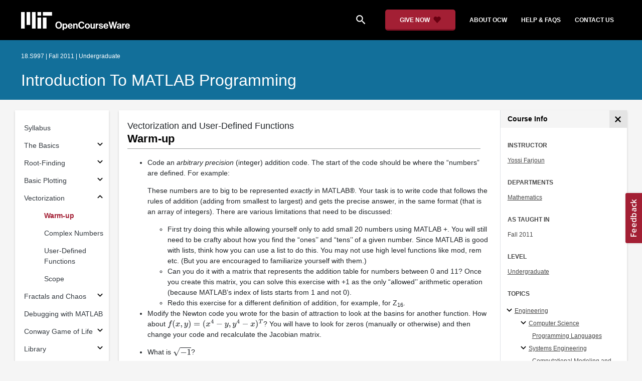

--- FILE ---
content_type: text/html
request_url: https://ocw.mit.edu/courses/18-s997-introduction-to-matlab-programming-fall-2011/pages/vectorization/warm-up/
body_size: 15430
content:
<!doctype html>
<html lang="en">
<head>
  
    
    <script>(function(w,d,s,l,i){w[l]=w[l]||[];w[l].push({'gtm.start':
    new Date().getTime(),event:'gtm.js'});var f=d.getElementsByTagName(s)[0],
    j=d.createElement(s),dl=l!='dataLayer'?'&l='+l:'';j.async=true;j.src=
    'https://www.googletagmanager.com/gtm.js?id='+i+dl;f.parentNode.insertBefore(j,f);
    })(window,document,'script','dataLayer','GTM-NMQZ25T');</script>
    
  
  


    
    <link href="/static_shared/css/course_v2.3e66d.css" rel="stylesheet">
    

    
    <link href="/static_shared/css/common.3e66d.css" rel="stylesheet">
    

  
  <meta charset="utf-8">
  <meta name="viewport" content="width=device-width, initial-scale=1, viewport-fit=cover">
  <meta name="description" content="This page contains short exercises for content review from past lectures and an introduction to complex numbers in MATLAB.">
  <meta name="keywords" content="opencourseware,MIT OCW,courseware,MIT opencourseware,Free Courses,class notes,class syllabus,class materials,tutorials,online courses,MIT courses">
  
  <meta property="og:site_name" content="MIT OpenCourseWare">
  <meta property="og:type" content="website" />
  <meta property="og:url" content="https://ocw.mit.edu/courses/18-s997-introduction-to-matlab-programming-fall-2011/pages/vectorization/warm-up/" />
  <meta property="og:title" content="Warm-up | Introduction To MATLAB Programming | Mathematics | MIT OpenCourseWare" />
  <meta property="og:description" content="This page contains short exercises for content review from past lectures and an introduction to complex numbers in MATLAB." />

  

<meta property="og:image" content="https://ocw.mit.edu/courses/18-s997-introduction-to-matlab-programming-fall-2011/f5e3d4a851671a690f037c1f6e91abf9_18-s997f11.jpg" />
<meta name="twitter:card" content="summary_large_image" />
<meta name="twitter:site" content="@mitocw" />
<meta name="twitter:image:src" content="https://ocw.mit.edu/courses/18-s997-introduction-to-matlab-programming-fall-2011/f5e3d4a851671a690f037c1f6e91abf9_18-s997f11.jpg" />

  <link rel="canonical" href="https://ocw.mit.edu/courses/18-s997-introduction-to-matlab-programming-fall-2011/pages/vectorization/warm-up/" />

  <script type="application/ld+json">
      {
        "@context": "http://schema.org/",
        "@type" : "WebPage",
        "name": "MIT OpenCourseWare",
        "description": "This page contains short exercises for content review from past lectures and an introduction to complex numbers in MATLAB.",
        "license": "http://creativecommons.org/licenses/by-nc-sa/4.0/",
        "publisher": {
          "@type": "CollegeOrUniversity",
          "name": "MIT OpenCourseWare"
        }
      }
  </script>

  <title>Warm-up | Introduction To MATLAB Programming | Mathematics | MIT OpenCourseWare</title>
  <style>
  @font-face {
    font-family: 'Material Icons';
    font-style: normal;
    font-weight: 400;
    src: local('Material Icons'),
      local('MaterialIcons-Regular'),
      url(/static_shared/fonts/MaterialIcons-Regular.subset.504c7f0c308e930e9255.woff2) format('woff2'),
      url(/static_shared/fonts/MaterialIcons-Regular.subset.1f8f08f2bf0d6e078379.woff) format('woff'),
      url(/static_shared/fonts/MaterialIcons-Regular.subset.aa271372671db14b34f2.ttf) format('truetype');
  }
  @font-face {
    font-family: 'Material Icons Round';
    font-style: normal;
    font-weight: 400;
    src: local("MaterialIcons-Round"),
    url(/static_shared/fonts/MaterialIconsRound-Regular.subset.7154eae1d0e60e0dabe4.woff2) format('woff2');
  }
  @font-face {
    font-family: 'Cardo Bold';
    font-style: normal;
    font-weight: bold;
    src: local('Cardo'),
      local('Cardo-Bold'),
      url(/static_shared/fonts/Cardo-Bold.d7bf1aa6f322a64b2fc3.ttf) format('truetype');
  }
  @font-face {
    font-family: 'Cardo Italic';
    font-style: italic;
    font-weight: 400;
    src: local('Cardo'),
      local('Cardo-Italic'),
      url(/static_shared/fonts/Cardo-Italic.0935d2ebbc05be3559b1.ttf) format('truetype');
  }
  @font-face {
    font-family: 'Helvetica Light';
    font-style: normal`;
    font-weight: 400;
    src: local('Helvetica Light'),
      local('Helvetica-Light'),
      url(/static_shared/fonts/Helvetica-Light.70359849afb40079a1c8.ttf) format('truetype');
  }
  .external-link.nav-link::after {
    background-image: url('/static_shared/images/external_link.58bbdd86c00a2c146c36.svg'); 
  }
  </style>
</head>


<body class="course-home-page">
  
    
    <noscript><iframe src="https://www.googletagmanager.com/ns.html?id=GTM-NMQZ25T"
    height="0" width="0" style="display:none;visibility:hidden"></iframe></noscript>
    
  
  <div class="overflow-auto">
    <span class="course-header">
    <div
  id="mobile-course-nav"
  class="navbar-offcanvas offcanvas-toggle offcanvas-toggle-close medium-and-below-only drawer">
  <h3 class="my-4 d-flex align-items-center justify-content-between">
    Browse Course Material
    <button
      class="btn"
      type="button"
      aria-label="Close Course Menu"
      onclick="$('#mobile-course-nav-toggle').click();"
      id="close-mobile-course-menu-button"
      >
      <img
        src="/static_shared/images/close_small.b0a2684ccc0da6407a56.svg"
        alt=""
        width="12px"
      />
    </button>
  </h3>
  

<nav class="course-nav" aria-label="Course materials">
  <ul class="w-100 m-auto list-unstyled">
    
      









<li class="course-nav-list-item">
  <div class="course-nav-parent d-flex flex-direction-row align-items-center justify-content-between">
    <span class="course-nav-text-wrapper">
      
        <a class="text-dark nav-link"
          data-uuid="9582ec11-0aca-9f2f-fa07-20af009e9a17"
           href="/courses/18-s997-introduction-to-matlab-programming-fall-2011/pages/syllabus/" >
          Syllabus
        </a>
      
    </span>
    
  </div>
  
  <span class="medium-and-below-only"><hr/></span>
  
  <ul
    class="course-nav-child-nav m-auto collapse"
    id="nav-container_mobile_9582ec11-0aca-9f2f-fa07-20af009e9a17"
    aria-labelledby="nav-button_mobile_9582ec11-0aca-9f2f-fa07-20af009e9a17"
  >
    
  </ul>
</li>

    
      








  


<li class="course-nav-list-item">
  <div class="course-nav-parent d-flex flex-direction-row align-items-center justify-content-between">
    <span class="course-nav-text-wrapper">
      
        <a class="text-dark nav-link"
          data-uuid="71bd52f8-0211-8491-207f-722087127ab2"
           href="/courses/18-s997-introduction-to-matlab-programming-fall-2011/pages/the-basics/" >
          The Basics
        </a>
      
    </span>
    
    <button
      class="course-nav-section-toggle"
      type="button"
      id="nav-button_mobile_71bd52f8-0211-8491-207f-722087127ab2"
      data-toggle="collapse"
      data-target="#nav-container_mobile_71bd52f8-0211-8491-207f-722087127ab2"
      data-uuid="71bd52f8-0211-8491-207f-722087127ab2"
      aria-controls="nav-container_mobile_71bd52f8-0211-8491-207f-722087127ab2"
      aria-expanded="false"
      aria-label="Subsections for The Basics"
    >
      <i class="material-icons md-18" aria-hidden="true"></i>
    </button>
    
  </div>
  
  <span class="medium-and-below-only"><hr/></span>
  
  <ul
    class="course-nav-child-nav m-auto collapse"
    id="nav-container_mobile_71bd52f8-0211-8491-207f-722087127ab2"
    aria-labelledby="nav-button_mobile_71bd52f8-0211-8491-207f-722087127ab2"
  >
    
      









<li class="course-nav-list-item">
  <div class="course-nav-parent d-flex flex-direction-row align-items-center justify-content-between">
    <span class="course-nav-text-wrapper">
      
        <a class="text-dark nav-link"
          data-uuid="45835dfc-c452-9857-1439-3b5178da3666"
           href="/courses/18-s997-introduction-to-matlab-programming-fall-2011/pages/the-basics/what-is-programming/" >
          What is Programming?
        </a>
      
    </span>
    
  </div>
  
  <ul
    class="course-nav-child-nav m-auto collapse"
    id="nav-container_mobile_45835dfc-c452-9857-1439-3b5178da3666"
    aria-labelledby="nav-button_mobile_45835dfc-c452-9857-1439-3b5178da3666"
  >
    
  </ul>
</li>

    
      









<li class="course-nav-list-item">
  <div class="course-nav-parent d-flex flex-direction-row align-items-center justify-content-between">
    <span class="course-nav-text-wrapper">
      
        <a class="text-dark nav-link"
          data-uuid="a49b4dad-e887-0239-3428-74b2309ddbed"
           href="/courses/18-s997-introduction-to-matlab-programming-fall-2011/pages/the-basics/command-prompt-and-expressions/" >
          Command Prompt and Expressions
        </a>
      
    </span>
    
  </div>
  
  <ul
    class="course-nav-child-nav m-auto collapse"
    id="nav-container_mobile_a49b4dad-e887-0239-3428-74b2309ddbed"
    aria-labelledby="nav-button_mobile_a49b4dad-e887-0239-3428-74b2309ddbed"
  >
    
  </ul>
</li>

    
      









<li class="course-nav-list-item">
  <div class="course-nav-parent d-flex flex-direction-row align-items-center justify-content-between">
    <span class="course-nav-text-wrapper">
      
        <a class="text-dark nav-link"
          data-uuid="7836f3ce-cf5f-4025-30dd-78bd120b701a"
           href="/courses/18-s997-introduction-to-matlab-programming-fall-2011/pages/the-basics/lists-vectors-and-matrices/" >
          Lists, Vectors, and Matrices
        </a>
      
    </span>
    
  </div>
  
  <ul
    class="course-nav-child-nav m-auto collapse"
    id="nav-container_mobile_7836f3ce-cf5f-4025-30dd-78bd120b701a"
    aria-labelledby="nav-button_mobile_7836f3ce-cf5f-4025-30dd-78bd120b701a"
  >
    
  </ul>
</li>

    
      









<li class="course-nav-list-item">
  <div class="course-nav-parent d-flex flex-direction-row align-items-center justify-content-between">
    <span class="course-nav-text-wrapper">
      
        <a class="text-dark nav-link"
          data-uuid="a56e8e06-8426-107c-a093-c76e207364bd"
           href="/courses/18-s997-introduction-to-matlab-programming-fall-2011/pages/the-basics/variables/" >
          Variables
        </a>
      
    </span>
    
  </div>
  
  <ul
    class="course-nav-child-nav m-auto collapse"
    id="nav-container_mobile_a56e8e06-8426-107c-a093-c76e207364bd"
    aria-labelledby="nav-button_mobile_a56e8e06-8426-107c-a093-c76e207364bd"
  >
    
  </ul>
</li>

    
  </ul>
</li>

    
      








  


<li class="course-nav-list-item">
  <div class="course-nav-parent d-flex flex-direction-row align-items-center justify-content-between">
    <span class="course-nav-text-wrapper">
      
        <a class="text-dark nav-link"
          data-uuid="33cb3bda-3dc0-895f-f5de-7bc1b91f60c2"
           href="/courses/18-s997-introduction-to-matlab-programming-fall-2011/pages/root-finding/" >
          Root-Finding
        </a>
      
    </span>
    
    <button
      class="course-nav-section-toggle"
      type="button"
      id="nav-button_mobile_33cb3bda-3dc0-895f-f5de-7bc1b91f60c2"
      data-toggle="collapse"
      data-target="#nav-container_mobile_33cb3bda-3dc0-895f-f5de-7bc1b91f60c2"
      data-uuid="33cb3bda-3dc0-895f-f5de-7bc1b91f60c2"
      aria-controls="nav-container_mobile_33cb3bda-3dc0-895f-f5de-7bc1b91f60c2"
      aria-expanded="false"
      aria-label="Subsections for Root-Finding"
    >
      <i class="material-icons md-18" aria-hidden="true"></i>
    </button>
    
  </div>
  
  <span class="medium-and-below-only"><hr/></span>
  
  <ul
    class="course-nav-child-nav m-auto collapse"
    id="nav-container_mobile_33cb3bda-3dc0-895f-f5de-7bc1b91f60c2"
    aria-labelledby="nav-button_mobile_33cb3bda-3dc0-895f-f5de-7bc1b91f60c2"
  >
    
      









<li class="course-nav-list-item">
  <div class="course-nav-parent d-flex flex-direction-row align-items-center justify-content-between">
    <span class="course-nav-text-wrapper">
      
        <a class="text-dark nav-link"
          data-uuid="914a82ac-fa92-cf91-5ecf-24b1e2c6d1ce"
           href="/courses/18-s997-introduction-to-matlab-programming-fall-2011/pages/root-finding/warm-up/" >
          Warm-up
        </a>
      
    </span>
    
  </div>
  
  <ul
    class="course-nav-child-nav m-auto collapse"
    id="nav-container_mobile_914a82ac-fa92-cf91-5ecf-24b1e2c6d1ce"
    aria-labelledby="nav-button_mobile_914a82ac-fa92-cf91-5ecf-24b1e2c6d1ce"
  >
    
  </ul>
</li>

    
      









<li class="course-nav-list-item">
  <div class="course-nav-parent d-flex flex-direction-row align-items-center justify-content-between">
    <span class="course-nav-text-wrapper">
      
        <a class="text-dark nav-link"
          data-uuid="b66efdff-770f-0bea-25c3-7377318de9c0"
           href="/courses/18-s997-introduction-to-matlab-programming-fall-2011/pages/root-finding/newtons-method/" >
          Newton&#39;s Method
        </a>
      
    </span>
    
  </div>
  
  <ul
    class="course-nav-child-nav m-auto collapse"
    id="nav-container_mobile_b66efdff-770f-0bea-25c3-7377318de9c0"
    aria-labelledby="nav-button_mobile_b66efdff-770f-0bea-25c3-7377318de9c0"
  >
    
  </ul>
</li>

    
      









<li class="course-nav-list-item">
  <div class="course-nav-parent d-flex flex-direction-row align-items-center justify-content-between">
    <span class="course-nav-text-wrapper">
      
        <a class="text-dark nav-link"
          data-uuid="1bc369b7-cf75-3e2c-e077-7b944523c88c"
           href="/courses/18-s997-introduction-to-matlab-programming-fall-2011/pages/root-finding/the-secant-method/" >
          The Secant Method
        </a>
      
    </span>
    
  </div>
  
  <ul
    class="course-nav-child-nav m-auto collapse"
    id="nav-container_mobile_1bc369b7-cf75-3e2c-e077-7b944523c88c"
    aria-labelledby="nav-button_mobile_1bc369b7-cf75-3e2c-e077-7b944523c88c"
  >
    
  </ul>
</li>

    
      









<li class="course-nav-list-item">
  <div class="course-nav-parent d-flex flex-direction-row align-items-center justify-content-between">
    <span class="course-nav-text-wrapper">
      
        <a class="text-dark nav-link"
          data-uuid="812910f0-1a91-3bdd-eb41-585370bf7bef"
           href="/courses/18-s997-introduction-to-matlab-programming-fall-2011/pages/root-finding/more-sub-indexing/" >
          More Sub-Indexing
        </a>
      
    </span>
    
  </div>
  
  <ul
    class="course-nav-child-nav m-auto collapse"
    id="nav-container_mobile_812910f0-1a91-3bdd-eb41-585370bf7bef"
    aria-labelledby="nav-button_mobile_812910f0-1a91-3bdd-eb41-585370bf7bef"
  >
    
  </ul>
</li>

    
  </ul>
</li>

    
      








  


<li class="course-nav-list-item">
  <div class="course-nav-parent d-flex flex-direction-row align-items-center justify-content-between">
    <span class="course-nav-text-wrapper">
      
        <a class="text-dark nav-link"
          data-uuid="81a610a8-35a9-454d-733f-ecd98304058c"
           href="/courses/18-s997-introduction-to-matlab-programming-fall-2011/pages/basic-plotting/" >
          Basic Plotting
        </a>
      
    </span>
    
    <button
      class="course-nav-section-toggle"
      type="button"
      id="nav-button_mobile_81a610a8-35a9-454d-733f-ecd98304058c"
      data-toggle="collapse"
      data-target="#nav-container_mobile_81a610a8-35a9-454d-733f-ecd98304058c"
      data-uuid="81a610a8-35a9-454d-733f-ecd98304058c"
      aria-controls="nav-container_mobile_81a610a8-35a9-454d-733f-ecd98304058c"
      aria-expanded="false"
      aria-label="Subsections for Basic Plotting"
    >
      <i class="material-icons md-18" aria-hidden="true"></i>
    </button>
    
  </div>
  
  <span class="medium-and-below-only"><hr/></span>
  
  <ul
    class="course-nav-child-nav m-auto collapse"
    id="nav-container_mobile_81a610a8-35a9-454d-733f-ecd98304058c"
    aria-labelledby="nav-button_mobile_81a610a8-35a9-454d-733f-ecd98304058c"
  >
    
      









<li class="course-nav-list-item">
  <div class="course-nav-parent d-flex flex-direction-row align-items-center justify-content-between">
    <span class="course-nav-text-wrapper">
      
        <a class="text-dark nav-link"
          data-uuid="cf798304-e742-31c2-5fa3-24cb0ee3ab0e"
           href="/courses/18-s997-introduction-to-matlab-programming-fall-2011/pages/basic-plotting/warm-up/" >
          Warm-up
        </a>
      
    </span>
    
  </div>
  
  <ul
    class="course-nav-child-nav m-auto collapse"
    id="nav-container_mobile_cf798304-e742-31c2-5fa3-24cb0ee3ab0e"
    aria-labelledby="nav-button_mobile_cf798304-e742-31c2-5fa3-24cb0ee3ab0e"
  >
    
  </ul>
</li>

    
      









<li class="course-nav-list-item">
  <div class="course-nav-parent d-flex flex-direction-row align-items-center justify-content-between">
    <span class="course-nav-text-wrapper">
      
        <a class="text-dark nav-link"
          data-uuid="e97ad6fd-f5f1-abbc-81c0-a3cefd271812"
           href="/courses/18-s997-introduction-to-matlab-programming-fall-2011/pages/basic-plotting/basins-of-attraction/" >
          Basins of Attraction
        </a>
      
    </span>
    
  </div>
  
  <ul
    class="course-nav-child-nav m-auto collapse"
    id="nav-container_mobile_e97ad6fd-f5f1-abbc-81c0-a3cefd271812"
    aria-labelledby="nav-button_mobile_e97ad6fd-f5f1-abbc-81c0-a3cefd271812"
  >
    
  </ul>
</li>

    
  </ul>
</li>

    
      








  


<li class="course-nav-list-item">
  <div class="course-nav-parent d-flex flex-direction-row align-items-center justify-content-between">
    <span class="course-nav-text-wrapper">
      
        <a class="text-dark nav-link"
          data-uuid="18645230-e50f-3945-e34d-99f24f40ca3a"
           href="/courses/18-s997-introduction-to-matlab-programming-fall-2011/pages/vectorization/" >
          Vectorization
        </a>
      
    </span>
    
    <button
      class="course-nav-section-toggle"
      type="button"
      id="nav-button_mobile_18645230-e50f-3945-e34d-99f24f40ca3a"
      data-toggle="collapse"
      data-target="#nav-container_mobile_18645230-e50f-3945-e34d-99f24f40ca3a"
      data-uuid="18645230-e50f-3945-e34d-99f24f40ca3a"
      aria-controls="nav-container_mobile_18645230-e50f-3945-e34d-99f24f40ca3a"
      aria-expanded="false"
      aria-label="Subsections for Vectorization"
    >
      <i class="material-icons md-18" aria-hidden="true"></i>
    </button>
    
  </div>
  
  <span class="medium-and-below-only"><hr/></span>
  
  <ul
    class="course-nav-child-nav m-auto collapse"
    id="nav-container_mobile_18645230-e50f-3945-e34d-99f24f40ca3a"
    aria-labelledby="nav-button_mobile_18645230-e50f-3945-e34d-99f24f40ca3a"
  >
    
      









<li class="course-nav-list-item">
  <div class="course-nav-parent d-flex flex-direction-row align-items-center justify-content-between">
    <span class="course-nav-text-wrapper">
      
        <a class="text-dark nav-link"
          data-uuid="81aa80d1-4f27-c72e-1dd0-74d022a27aaa"
           href="/courses/18-s997-introduction-to-matlab-programming-fall-2011/pages/vectorization/warm-up/" >
          Warm-up
        </a>
      
    </span>
    
  </div>
  
  <ul
    class="course-nav-child-nav m-auto collapse"
    id="nav-container_mobile_81aa80d1-4f27-c72e-1dd0-74d022a27aaa"
    aria-labelledby="nav-button_mobile_81aa80d1-4f27-c72e-1dd0-74d022a27aaa"
  >
    
  </ul>
</li>

    
      









<li class="course-nav-list-item">
  <div class="course-nav-parent d-flex flex-direction-row align-items-center justify-content-between">
    <span class="course-nav-text-wrapper">
      
        <a class="text-dark nav-link"
          data-uuid="0523856e-c9fc-9e71-66c9-d2d9aecf63e3"
           href="/courses/18-s997-introduction-to-matlab-programming-fall-2011/pages/vectorization/complex-numbers/" >
          Complex Numbers
        </a>
      
    </span>
    
  </div>
  
  <ul
    class="course-nav-child-nav m-auto collapse"
    id="nav-container_mobile_0523856e-c9fc-9e71-66c9-d2d9aecf63e3"
    aria-labelledby="nav-button_mobile_0523856e-c9fc-9e71-66c9-d2d9aecf63e3"
  >
    
  </ul>
</li>

    
      









<li class="course-nav-list-item">
  <div class="course-nav-parent d-flex flex-direction-row align-items-center justify-content-between">
    <span class="course-nav-text-wrapper">
      
        <a class="text-dark nav-link"
          data-uuid="38dcb8d2-635f-7663-efc8-af4d44a9d9ea"
           href="/courses/18-s997-introduction-to-matlab-programming-fall-2011/pages/vectorization/user-defined-functions/" >
          User-Defined Functions
        </a>
      
    </span>
    
  </div>
  
  <ul
    class="course-nav-child-nav m-auto collapse"
    id="nav-container_mobile_38dcb8d2-635f-7663-efc8-af4d44a9d9ea"
    aria-labelledby="nav-button_mobile_38dcb8d2-635f-7663-efc8-af4d44a9d9ea"
  >
    
  </ul>
</li>

    
      









<li class="course-nav-list-item">
  <div class="course-nav-parent d-flex flex-direction-row align-items-center justify-content-between">
    <span class="course-nav-text-wrapper">
      
        <a class="text-dark nav-link"
          data-uuid="9feb7d76-e06d-418f-a379-2948357f1bec"
           href="/courses/18-s997-introduction-to-matlab-programming-fall-2011/pages/vectorization/scope/" >
          Scope
        </a>
      
    </span>
    
  </div>
  
  <ul
    class="course-nav-child-nav m-auto collapse"
    id="nav-container_mobile_9feb7d76-e06d-418f-a379-2948357f1bec"
    aria-labelledby="nav-button_mobile_9feb7d76-e06d-418f-a379-2948357f1bec"
  >
    
  </ul>
</li>

    
  </ul>
</li>

    
      








  


<li class="course-nav-list-item">
  <div class="course-nav-parent d-flex flex-direction-row align-items-center justify-content-between">
    <span class="course-nav-text-wrapper">
      
        <a class="text-dark nav-link"
          data-uuid="1d7068b5-ce8d-3b56-622a-e79682a1dd43"
           href="/courses/18-s997-introduction-to-matlab-programming-fall-2011/pages/fractals-and-chaos/" >
          Fractals and Chaos
        </a>
      
    </span>
    
    <button
      class="course-nav-section-toggle"
      type="button"
      id="nav-button_mobile_1d7068b5-ce8d-3b56-622a-e79682a1dd43"
      data-toggle="collapse"
      data-target="#nav-container_mobile_1d7068b5-ce8d-3b56-622a-e79682a1dd43"
      data-uuid="1d7068b5-ce8d-3b56-622a-e79682a1dd43"
      aria-controls="nav-container_mobile_1d7068b5-ce8d-3b56-622a-e79682a1dd43"
      aria-expanded="false"
      aria-label="Subsections for Fractals and Chaos"
    >
      <i class="material-icons md-18" aria-hidden="true"></i>
    </button>
    
  </div>
  
  <span class="medium-and-below-only"><hr/></span>
  
  <ul
    class="course-nav-child-nav m-auto collapse"
    id="nav-container_mobile_1d7068b5-ce8d-3b56-622a-e79682a1dd43"
    aria-labelledby="nav-button_mobile_1d7068b5-ce8d-3b56-622a-e79682a1dd43"
  >
    
      









<li class="course-nav-list-item">
  <div class="course-nav-parent d-flex flex-direction-row align-items-center justify-content-between">
    <span class="course-nav-text-wrapper">
      
        <a class="text-dark nav-link"
          data-uuid="892e211f-42f9-0c33-de8e-347b0fe16037"
           href="/courses/18-s997-introduction-to-matlab-programming-fall-2011/pages/fractals-and-chaos/logistic-equation/" >
          Logistic Equation
        </a>
      
    </span>
    
  </div>
  
  <ul
    class="course-nav-child-nav m-auto collapse"
    id="nav-container_mobile_892e211f-42f9-0c33-de8e-347b0fe16037"
    aria-labelledby="nav-button_mobile_892e211f-42f9-0c33-de8e-347b0fe16037"
  >
    
  </ul>
</li>

    
      









<li class="course-nav-list-item">
  <div class="course-nav-parent d-flex flex-direction-row align-items-center justify-content-between">
    <span class="course-nav-text-wrapper">
      
        <a class="text-dark nav-link"
          data-uuid="e3b06d2c-1ab6-413e-6e03-3e6f881df396"
           href="/courses/18-s997-introduction-to-matlab-programming-fall-2011/pages/fractals-and-chaos/more-on-loops/" >
          More on Loops
        </a>
      
    </span>
    
  </div>
  
  <ul
    class="course-nav-child-nav m-auto collapse"
    id="nav-container_mobile_e3b06d2c-1ab6-413e-6e03-3e6f881df396"
    aria-labelledby="nav-button_mobile_e3b06d2c-1ab6-413e-6e03-3e6f881df396"
  >
    
  </ul>
</li>

    
      









<li class="course-nav-list-item">
  <div class="course-nav-parent d-flex flex-direction-row align-items-center justify-content-between">
    <span class="course-nav-text-wrapper">
      
        <a class="text-dark nav-link"
          data-uuid="82a5f4af-7795-cec4-2244-10e4df0f38ae"
           href="/courses/18-s997-introduction-to-matlab-programming-fall-2011/pages/fractals-and-chaos/terminating-a-loop-prematurely-break-and-continue/" >
          Terminating a Loop Prematurely: Break and Continue
        </a>
      
    </span>
    
  </div>
  
  <ul
    class="course-nav-child-nav m-auto collapse"
    id="nav-container_mobile_82a5f4af-7795-cec4-2244-10e4df0f38ae"
    aria-labelledby="nav-button_mobile_82a5f4af-7795-cec4-2244-10e4df0f38ae"
  >
    
  </ul>
</li>

    
      









<li class="course-nav-list-item">
  <div class="course-nav-parent d-flex flex-direction-row align-items-center justify-content-between">
    <span class="course-nav-text-wrapper">
      
        <a class="text-dark nav-link"
          data-uuid="f5001e47-4d28-4c8a-d02d-71a23087e038"
           href="/courses/18-s997-introduction-to-matlab-programming-fall-2011/pages/fractals-and-chaos/truth-statements-and-logical-indexing/" >
          Truth Statements and Logical Indexing
        </a>
      
    </span>
    
  </div>
  
  <ul
    class="course-nav-child-nav m-auto collapse"
    id="nav-container_mobile_f5001e47-4d28-4c8a-d02d-71a23087e038"
    aria-labelledby="nav-button_mobile_f5001e47-4d28-4c8a-d02d-71a23087e038"
  >
    
  </ul>
</li>

    
  </ul>
</li>

    
      









<li class="course-nav-list-item">
  <div class="course-nav-parent d-flex flex-direction-row align-items-center justify-content-between">
    <span class="course-nav-text-wrapper">
      
        <a class="text-dark nav-link"
          data-uuid="376c3d97-71c7-c91d-107d-f6d7f5c02e64"
           href="/courses/18-s997-introduction-to-matlab-programming-fall-2011/pages/debugging-with-matlab/" >
          Debugging with MATLAB
        </a>
      
    </span>
    
  </div>
  
  <span class="medium-and-below-only"><hr/></span>
  
  <ul
    class="course-nav-child-nav m-auto collapse"
    id="nav-container_mobile_376c3d97-71c7-c91d-107d-f6d7f5c02e64"
    aria-labelledby="nav-button_mobile_376c3d97-71c7-c91d-107d-f6d7f5c02e64"
  >
    
  </ul>
</li>

    
      








  


<li class="course-nav-list-item">
  <div class="course-nav-parent d-flex flex-direction-row align-items-center justify-content-between">
    <span class="course-nav-text-wrapper">
      
        <a class="text-dark nav-link"
          data-uuid="71d3260e-1e77-4a0e-ad3b-6b3411cacf8c"
           href="/courses/18-s997-introduction-to-matlab-programming-fall-2011/pages/conway-game-of-life/" >
          Conway Game of Life
        </a>
      
    </span>
    
    <button
      class="course-nav-section-toggle"
      type="button"
      id="nav-button_mobile_71d3260e-1e77-4a0e-ad3b-6b3411cacf8c"
      data-toggle="collapse"
      data-target="#nav-container_mobile_71d3260e-1e77-4a0e-ad3b-6b3411cacf8c"
      data-uuid="71d3260e-1e77-4a0e-ad3b-6b3411cacf8c"
      aria-controls="nav-container_mobile_71d3260e-1e77-4a0e-ad3b-6b3411cacf8c"
      aria-expanded="false"
      aria-label="Subsections for Conway Game of Life"
    >
      <i class="material-icons md-18" aria-hidden="true"></i>
    </button>
    
  </div>
  
  <span class="medium-and-below-only"><hr/></span>
  
  <ul
    class="course-nav-child-nav m-auto collapse"
    id="nav-container_mobile_71d3260e-1e77-4a0e-ad3b-6b3411cacf8c"
    aria-labelledby="nav-button_mobile_71d3260e-1e77-4a0e-ad3b-6b3411cacf8c"
  >
    
      









<li class="course-nav-list-item">
  <div class="course-nav-parent d-flex flex-direction-row align-items-center justify-content-between">
    <span class="course-nav-text-wrapper">
      
        <a class="text-dark nav-link"
          data-uuid="63b7f21b-14f9-7880-2f14-7e5eef949b23"
           href="/courses/18-s997-introduction-to-matlab-programming-fall-2011/pages/conway-game-of-life/warm-up/" >
          Warm-up
        </a>
      
    </span>
    
  </div>
  
  <ul
    class="course-nav-child-nav m-auto collapse"
    id="nav-container_mobile_63b7f21b-14f9-7880-2f14-7e5eef949b23"
    aria-labelledby="nav-button_mobile_63b7f21b-14f9-7880-2f14-7e5eef949b23"
  >
    
  </ul>
</li>

    
      









<li class="course-nav-list-item">
  <div class="course-nav-parent d-flex flex-direction-row align-items-center justify-content-between">
    <span class="course-nav-text-wrapper">
      
        <a class="text-dark nav-link"
          data-uuid="1d99d88a-59e7-ffd3-c082-67cb9d37d780"
           href="/courses/18-s997-introduction-to-matlab-programming-fall-2011/pages/conway-game-of-life/conway-game-of-life-implementation/" >
          Conway Game of Life Implementation
        </a>
      
    </span>
    
  </div>
  
  <ul
    class="course-nav-child-nav m-auto collapse"
    id="nav-container_mobile_1d99d88a-59e7-ffd3-c082-67cb9d37d780"
    aria-labelledby="nav-button_mobile_1d99d88a-59e7-ffd3-c082-67cb9d37d780"
  >
    
  </ul>
</li>

    
  </ul>
</li>

    
      








  


<li class="course-nav-list-item">
  <div class="course-nav-parent d-flex flex-direction-row align-items-center justify-content-between">
    <span class="course-nav-text-wrapper">
      
        <a class="text-dark nav-link"
          data-uuid="f9312176-280b-6b53-7b61-db0880b99562"
           href="/courses/18-s997-introduction-to-matlab-programming-fall-2011/pages/library/" >
          Library
        </a>
      
    </span>
    
    <button
      class="course-nav-section-toggle"
      type="button"
      id="nav-button_mobile_f9312176-280b-6b53-7b61-db0880b99562"
      data-toggle="collapse"
      data-target="#nav-container_mobile_f9312176-280b-6b53-7b61-db0880b99562"
      data-uuid="f9312176-280b-6b53-7b61-db0880b99562"
      aria-controls="nav-container_mobile_f9312176-280b-6b53-7b61-db0880b99562"
      aria-expanded="false"
      aria-label="Subsections for Library"
    >
      <i class="material-icons md-18" aria-hidden="true"></i>
    </button>
    
  </div>
  
  <span class="medium-and-below-only"><hr/></span>
  
  <ul
    class="course-nav-child-nav m-auto collapse"
    id="nav-container_mobile_f9312176-280b-6b53-7b61-db0880b99562"
    aria-labelledby="nav-button_mobile_f9312176-280b-6b53-7b61-db0880b99562"
  >
    
      









<li class="course-nav-list-item">
  <div class="course-nav-parent d-flex flex-direction-row align-items-center justify-content-between">
    <span class="course-nav-text-wrapper">
      
        <a class="text-dark nav-link"
          data-uuid="cd7c2d27-5ba5-e73e-6cc6-551edae9359f"
           href="/courses/18-s997-introduction-to-matlab-programming-fall-2011/pages/library/exercises/" >
          Exercises
        </a>
      
    </span>
    
  </div>
  
  <ul
    class="course-nav-child-nav m-auto collapse"
    id="nav-container_mobile_cd7c2d27-5ba5-e73e-6cc6-551edae9359f"
    aria-labelledby="nav-button_mobile_cd7c2d27-5ba5-e73e-6cc6-551edae9359f"
  >
    
  </ul>
</li>

    
      









<li class="course-nav-list-item">
  <div class="course-nav-parent d-flex flex-direction-row align-items-center justify-content-between">
    <span class="course-nav-text-wrapper">
      
        <a class="text-dark nav-link"
          data-uuid="af6bed81-c4d0-d0aa-0ddf-c05a4f082b9d"
           href="/courses/18-s997-introduction-to-matlab-programming-fall-2011/pages/library/homework/" >
          Homework
        </a>
      
    </span>
    
  </div>
  
  <ul
    class="course-nav-child-nav m-auto collapse"
    id="nav-container_mobile_af6bed81-c4d0-d0aa-0ddf-c05a4f082b9d"
    aria-labelledby="nav-button_mobile_af6bed81-c4d0-d0aa-0ddf-c05a4f082b9d"
  >
    
  </ul>
</li>

    
      









<li class="course-nav-list-item">
  <div class="course-nav-parent d-flex flex-direction-row align-items-center justify-content-between">
    <span class="course-nav-text-wrapper">
      
        <a class="text-dark nav-link"
          data-uuid="08cfb41f-1f5e-b1e9-bb10-ba9eae5b1b45"
           href="/courses/18-s997-introduction-to-matlab-programming-fall-2011/pages/library/projects/" >
          More Projects
        </a>
      
    </span>
    
  </div>
  
  <ul
    class="course-nav-child-nav m-auto collapse"
    id="nav-container_mobile_08cfb41f-1f5e-b1e9-bb10-ba9eae5b1b45"
    aria-labelledby="nav-button_mobile_08cfb41f-1f5e-b1e9-bb10-ba9eae5b1b45"
  >
    
  </ul>
</li>

    
      









<li class="course-nav-list-item">
  <div class="course-nav-parent d-flex flex-direction-row align-items-center justify-content-between">
    <span class="course-nav-text-wrapper">
      
        <a class="text-dark nav-link"
          data-uuid="09d33900-a14c-3db2-9266-e662a30abca3"
           href="/courses/18-s997-introduction-to-matlab-programming-fall-2011/pages/library/videos/" >
          Videos
        </a>
      
    </span>
    
  </div>
  
  <ul
    class="course-nav-child-nav m-auto collapse"
    id="nav-container_mobile_09d33900-a14c-3db2-9266-e662a30abca3"
    aria-labelledby="nav-button_mobile_09d33900-a14c-3db2-9266-e662a30abca3"
  >
    
  </ul>
</li>

    
  </ul>
</li>

    
  </ul>
</nav>

</div>

    <div
  id="course-info-drawer"
  class="bg-faded pt-3 bg-light navbar-offcanvas navbar-offcanvas-right medium-and-below-only drawer"
>
  <div class="col-12">
    <button
      class="btn close-mobile-course-info"
      type="button"
      aria-label="Close Course Info"
      onclick="$('#mobile-course-info-toggle').click();"
      id="close-mobile-course-info-button"
      >
      <img
        class=""
        src="/static_shared/images/close_small.b0a2684ccc0da6407a56.svg"
        alt=""
        width="12px"
      />
    </button>
  </div>
    

<div class="course-info">
  <div class="course-detail-title bg-light-gray">
    <h2 class="font-black py-1 pl-3 m-0">
      Course Info
    </h2>
  </div>
  <div class="px-3 mt-4">
    <div class="row">
      <div class="col-12 ">
        
        <div class="">
          
          <h5 class="panel-course-info-title ">
            Instructor
            </h5>
          <div class="course-info-content panel-course-info-text">
            




<ul class="list-unstyled m-0">
  
  
  
    
  
  <li>
    <a   class="course-info-instructor strip-link-offline"    href="/search/?q=Yossi&#43;Farjoun"  >Yossi Farjoun</a>
  </li>
  
</ul>


          </div>
        </div>
        
        
          
          
            <div class="mt-4">
              <h5 class="panel-course-info-title ">
                Departments
              </h5>
              <div class="course-info-content panel-course-info-text">
                




<ul class="list-unstyled m-0">
  
  
  
    
  
  <li>
    <a   class="course-info-department strip-link-offline"    href="/search/?d=Mathematics"  >Mathematics</a>
  </li>
  
</ul>


              </div>
            </div>
          
         
        
        <div class="mt-4">
          <h5 class="panel-course-info-title ">
            As Taught In
          </h5>
          <div class="course-info-content panel-course-info-text">
            Fall
            
              2011
            
          </div>
        </div>

        <div class="mt-4">
          <h5 class="panel-course-info-title ">
            Level
          </h5>
          <div class="course-info-content panel-course-info-text">
            
              
                <a   class=" strip-link-offline"    href="/search/?l=Undergraduate"  >Undergraduate</a><br />
              
            
          </div>
        </div>
        
      </div>

      
    </div>
  </div>
</div>

  





<div class=" mt-4">
  <h5 class="panel-course-info-title ">
    Topics
  </h5>
  <ul class="list-unstyled pb-2 m-0 panel-course-info-text">
      <li>








<div class="position-relative pt-1 pb-1 pl-4 ml-n2 ">
  
  <button
    type="button"
    class="topic-toggle border-0 bg-transparent pl-0"
    data-target="#subtopic-container_mobile_0"
    data-toggle="collapse"
    aria-controls="subtopic-container_mobile_0"
    aria-expanded="true"
    aria-label="Engineering subtopics"
  >
    <i aria-hidden="true" class="material-icons"></i>
  </button>
  
  <span class="topic-text-wrapper">
    <a   class="text-black course-info-topic strip-link-offline"    href="/search/?t=Engineering"  >Engineering</a></span>
</div>

<ul
  class="pl-4 subtopic-container collapse show list-unstyled"
  id="subtopic-container_mobile_0"
  aria-label="Subtopics"
>
  
  
  
  <li>
    <div class="position-relative pt-1 pb-1  pl-4 ">
      
      <button
        class="topic-toggle border-0 bg-transparent pl-0"
        data-target="#speciality-container_mobile_0_0"
        data-toggle="collapse"
        aria-controls="speciality-container_mobile_0_0"
        aria-expanded="true"
        aria-label="Computer Science specialties"
      >
        <i aria-hidden="true" class="material-icons"></i>
      </button>
      
      <span class="topic-text-wrapper">
        
        <a   class="text-black course-info-topic strip-link-offline"    href="/search/?t=Computer&#43;Science"  >Computer Science</a></span>
    </div>
    <ul
      class="collapse show list-unstyled"
      id="speciality-container_mobile_0_0"
      aria-label="Specialties"
    >
      
      <li class="pt-1 pb-1 pl-5">
        <span class="topic-text-wrapper">
          
          <a   class="text-black course-info-topic strip-link-offline"    href="/search/?t=Programming&#43;Languages"  >Programming Languages</a></span>
      </li>
      
    </ul>
    
  </li>
  
  
  <li>
    <div class="position-relative pt-1 pb-1  pl-4 ">
      
      <button
        class="topic-toggle border-0 bg-transparent pl-0"
        data-target="#speciality-container_mobile_0_1"
        data-toggle="collapse"
        aria-controls="speciality-container_mobile_0_1"
        aria-expanded="true"
        aria-label="Systems Engineering specialties"
      >
        <i aria-hidden="true" class="material-icons"></i>
      </button>
      
      <span class="topic-text-wrapper">
        
        <a   class="text-black course-info-topic strip-link-offline"    href="/search/?t=Systems&#43;Engineering"  >Systems Engineering</a></span>
    </div>
    <ul
      class="collapse show list-unstyled"
      id="speciality-container_mobile_0_1"
      aria-label="Specialties"
    >
      
      <li class="pt-1 pb-1 pl-5">
        <span class="topic-text-wrapper">
          
          <a   class="text-black course-info-topic strip-link-offline"    href="/search/?t=Computational&#43;Modeling&#43;and&#43;Simulation"  >Computational Modeling and Simulation</a></span>
      </li>
      
    </ul>
    
  </li>
  
</ul>

</li>
      <li>








<div class="position-relative pt-1 pb-1 pl-4 ml-n2 ">
  
  <button
    type="button"
    class="topic-toggle border-0 bg-transparent pl-0"
    data-target="#subtopic-container_mobile_1"
    data-toggle="collapse"
    aria-controls="subtopic-container_mobile_1"
    aria-expanded="false"
    aria-label="Mathematics subtopics"
  >
    <i aria-hidden="true" class="material-icons"></i>
  </button>
  
  <span class="topic-text-wrapper">
    <a   class="text-black course-info-topic strip-link-offline"    href="/search/?t=Mathematics"  >Mathematics</a></span>
</div>

<ul
  class="pl-4 subtopic-container collapse list-unstyled"
  id="subtopic-container_mobile_1"
  aria-label="Subtopics"
>
  
  
  
  <li>
    <div class="position-relative pt-1 pb-1  pl-2 ">
      
      <span class="topic-text-wrapper">
        
        <a   class="text-black course-info-topic strip-link-offline"    href="/search/?t=Applied&#43;Mathematics"  >Applied Mathematics</a></span>
    </div>
    <ul
      class="collapse list-unstyled"
      id="speciality-container_mobile_1_0"
      aria-label="Specialties"
    >
      
    </ul>
    
  </li>
  
</ul>

</li>
      
  </ul>
</div>

  



<div class="">
  <h5 class="course-detail-title panel-course-info-title mt-3">
    Learning Resource Types
  </h5>
  <div>
    <div class="row d-inline m-0">
      
        <div class="panel-course-info-text my-2">
          

<div class="">
  <div class="d-flex">
    <i aria-hidden="true" class="material-icons pr-1">assignment</i>
    <span>Problem Sets</span>
  </div>
</div>

        </div>
      
        <div class="panel-course-info-text my-2">
          

<div class="">
  <div class="d-flex">
    <i aria-hidden="true" class="material-icons pr-1">theaters</i>
    <span>Lecture Videos</span>
  </div>
</div>

        </div>
      
        <div class="panel-course-info-text my-2">
          

<div class="">
  <div class="d-flex">
    <i aria-hidden="true" class="material-icons pr-1">assignment_turned_in</i>
    <span>Programming Assignments with Examples</span>
  </div>
</div>

        </div>
      
    </div>
  </div>
</div>


  <hr>
<div class="pb-3">
  <a class="download-course-link-button btn btn-outline-primary btn-link link-button text-decoration-none px-4 py-2"
    role="button"
    href="/courses/18-s997-introduction-to-matlab-programming-fall-2011/download">
    <div class="text-center w-100">Download Course</div>
  </a>
</div>
</div>

    





<div id="mobile-header" class="position-relative bg-black medium-and-below-only">
  <nav class="navbar navbar-expand-lg navbar-dark bg-black d-flex">
    <button
      class="navbar-toggler"
      type="button"
      data-toggle="collapse"
      data-target="#navbarSupportedContent"
      aria-controls="navbarSupportedContent"
      aria-expanded="false"
      aria-label="Toggle navigation"
    >
      <i class="material-icons display-4 text-white align-bottom">menu</i>
    </button>
    <div class="mx-auto">
      <a href="/">
        <img width="200" src="/static_shared/images/ocw_logo_white.cabdc9a745b03db3dad4.svg" alt="MIT OpenCourseWare"/>
      </a>
    </div>
    <div class="user-menu-container"></div>
    <div class="collapse navbar-collapse" id="navbarSupportedContent">
      <ul class="navbar-nav mr-auto pl-2 pt-2">
        <li class="nav-item">
  
  
    <a class="nav-link search-icon text-white pr-6" href="/search/">
      <i class="material-icons">search</i>
    </a>
  
</li>
        <li class="nav-item">
          <a   class="nav-link"    href="https://giving.mit.edu/give/to/ocw/?utm_source=ocw&amp;utm_medium=homepage_banner&amp;utm_campaign=nextgen_home"  >Give Now</a>
        </li>
        <li class="nav-item">
          <a   class="nav-link"    href="/about"  >About OCW</a>
        </li>
        <li class="nav-item">
          <a   class="nav-link"   target="_blank"   href="https://mitocw.zendesk.com/hc/en-us"  >Help &amp; Faqs</a>
        </li>
        <li class="nav-item">
          <a   class="nav-link"    href="/contact"  >Contact Us</a>
        </li>
      </ul>
    </div>
  </nav>
</div>


<div id="desktop-header">
  <div class="contents">
    <div class="left">
      <div class="ocw-logo">
        <a href="/">
          <img src="/static_shared/images/ocw_logo_white.cabdc9a745b03db3dad4.svg" alt="MIT OpenCourseWare" />
        </a>
      </div>
    </div>
    <div class="right">
      
  
  
    <a class="nav-link search-icon text-white pr-6" href="/search/">
      <i class="material-icons">search</i>
    </a>
  

      <a class="give-button text-white text-decoration-none font-weight-bold small-link d-flex align-items-center" aria-label="Give Now - Donate to MIT OpenCourseWare" href="https://giving.mit.edu/give/to/ocw/?utm_source=ocw&amp;utm_medium=homepage_banner&amp;utm_campaign=nextgen_home">
        <span class="m-0 pr-2">GIVE NOW</span>
        <img src="/static_shared/images/heart_burgundy.e7c8635e8cc6538b89fa.svg" class="heart-burgundy" alt="" />
      </a>
      <a   class="text-white text-decoration-none font-weight-bold pl-5 pr-3 py-2"    href="/about"  >about ocw</a>
      <a   class="text-white text-decoration-none font-weight-bold px-3 py-2"   target="_blank"   href="https://mitocw.zendesk.com/hc/en-us"  >help &amp; faqs</a>
      <a   class="text-white text-decoration-none font-weight-bold px-3 py-2"    href="/contact"  >contact us</a>
      <div class="user-menu-container"></div>
    </div>
  </div>
</div>

<div id="user-list-modal-container"></div>
<div id="create-user-list-modal-container"></div>
    </span>
    
    

<div id="course-banner" class="p-0">
  <div class="max-content-width course-banner-content m-auto py-3">
    <div class="row">
    <div class="col-11">
      
      <span class="course-number-term-detail">18.S997 | Fall 2011 | Undergraduate</span>
      <br>
      <br>
      <h1>
        <a
          class="text-capitalize m-0 text-white"
          href="/courses/18-s997-introduction-to-matlab-programming-fall-2011/"
        >Introduction To MATLAB Programming</a>
      </h1>
    </div>
    <div class="col-1"><div class="bookmark-button-container" data-resourcereadableid="18.S997&#43;fall_2011"></div>
    </div>
    </div>
  </div>
</div>


    <div id="course-main-content">
      <div class="row">
        <div class="col-12 course-home-grid">
          <div class="medium-and-below-only">
            <div class="d-flex align-items-center mb-3">
              <div class="col-6 px-0">
                <div>
  <button
    id="mobile-course-nav-toggle"
    class="mobile-course-nav-toggle-btn d-inline-flex align-items-center offcanvas-toggle"
    data-toggle="offcanvas"
    data-target="#mobile-course-nav"
  >
    <img src="/static_shared/images/expand.a062b1c47b121e3c7e03.svg" alt=""/>
    <span class="pl-1">Menu</span>
  </button>
</div>

              </div>
              <div class="col-6 px-0">
                


  <button 
    class="btn btn-link float-right mobile-course-info-toggle-btn toggle navbar-toggle offcanvas-toggle"
    id="mobile-course-info-toggle"
    data-toggle="offcanvas" 
    data-target="#course-info-drawer">
    More Info
  </button>


              </div>
            </div>
          </div>
        </div>
      </div>
      <div class="row course-cards">
        <div class="col-2 course-home-grid large-and-above-only">  
          <div class="card">
  <div class="card-body pr-2">
    

<nav class="course-nav" aria-label="Course materials">
  <ul class="w-100 m-auto list-unstyled">
    
      









<li class="course-nav-list-item">
  <div class="course-nav-parent d-flex flex-direction-row align-items-center justify-content-between">
    <span class="course-nav-text-wrapper">
      
        <a class="text-dark nav-link"
          data-uuid="9582ec11-0aca-9f2f-fa07-20af009e9a17"
           href="/courses/18-s997-introduction-to-matlab-programming-fall-2011/pages/syllabus/" >
          Syllabus
        </a>
      
    </span>
    
  </div>
  
  <span class="medium-and-below-only"><hr/></span>
  
  <ul
    class="course-nav-child-nav m-auto collapse"
    id="nav-container_desktop_9582ec11-0aca-9f2f-fa07-20af009e9a17"
    aria-labelledby="nav-button_desktop_9582ec11-0aca-9f2f-fa07-20af009e9a17"
  >
    
  </ul>
</li>

    
      








  


<li class="course-nav-list-item">
  <div class="course-nav-parent d-flex flex-direction-row align-items-center justify-content-between">
    <span class="course-nav-text-wrapper">
      
        <a class="text-dark nav-link"
          data-uuid="71bd52f8-0211-8491-207f-722087127ab2"
           href="/courses/18-s997-introduction-to-matlab-programming-fall-2011/pages/the-basics/" >
          The Basics
        </a>
      
    </span>
    
    <button
      class="course-nav-section-toggle"
      type="button"
      id="nav-button_desktop_71bd52f8-0211-8491-207f-722087127ab2"
      data-toggle="collapse"
      data-target="#nav-container_desktop_71bd52f8-0211-8491-207f-722087127ab2"
      data-uuid="71bd52f8-0211-8491-207f-722087127ab2"
      aria-controls="nav-container_desktop_71bd52f8-0211-8491-207f-722087127ab2"
      aria-expanded="false"
      aria-label="Subsections for The Basics"
    >
      <i class="material-icons md-18" aria-hidden="true"></i>
    </button>
    
  </div>
  
  <span class="medium-and-below-only"><hr/></span>
  
  <ul
    class="course-nav-child-nav m-auto collapse"
    id="nav-container_desktop_71bd52f8-0211-8491-207f-722087127ab2"
    aria-labelledby="nav-button_desktop_71bd52f8-0211-8491-207f-722087127ab2"
  >
    
      









<li class="course-nav-list-item">
  <div class="course-nav-parent d-flex flex-direction-row align-items-center justify-content-between">
    <span class="course-nav-text-wrapper">
      
        <a class="text-dark nav-link"
          data-uuid="45835dfc-c452-9857-1439-3b5178da3666"
           href="/courses/18-s997-introduction-to-matlab-programming-fall-2011/pages/the-basics/what-is-programming/" >
          What is Programming?
        </a>
      
    </span>
    
  </div>
  
  <ul
    class="course-nav-child-nav m-auto collapse"
    id="nav-container_desktop_45835dfc-c452-9857-1439-3b5178da3666"
    aria-labelledby="nav-button_desktop_45835dfc-c452-9857-1439-3b5178da3666"
  >
    
  </ul>
</li>

    
      









<li class="course-nav-list-item">
  <div class="course-nav-parent d-flex flex-direction-row align-items-center justify-content-between">
    <span class="course-nav-text-wrapper">
      
        <a class="text-dark nav-link"
          data-uuid="a49b4dad-e887-0239-3428-74b2309ddbed"
           href="/courses/18-s997-introduction-to-matlab-programming-fall-2011/pages/the-basics/command-prompt-and-expressions/" >
          Command Prompt and Expressions
        </a>
      
    </span>
    
  </div>
  
  <ul
    class="course-nav-child-nav m-auto collapse"
    id="nav-container_desktop_a49b4dad-e887-0239-3428-74b2309ddbed"
    aria-labelledby="nav-button_desktop_a49b4dad-e887-0239-3428-74b2309ddbed"
  >
    
  </ul>
</li>

    
      









<li class="course-nav-list-item">
  <div class="course-nav-parent d-flex flex-direction-row align-items-center justify-content-between">
    <span class="course-nav-text-wrapper">
      
        <a class="text-dark nav-link"
          data-uuid="7836f3ce-cf5f-4025-30dd-78bd120b701a"
           href="/courses/18-s997-introduction-to-matlab-programming-fall-2011/pages/the-basics/lists-vectors-and-matrices/" >
          Lists, Vectors, and Matrices
        </a>
      
    </span>
    
  </div>
  
  <ul
    class="course-nav-child-nav m-auto collapse"
    id="nav-container_desktop_7836f3ce-cf5f-4025-30dd-78bd120b701a"
    aria-labelledby="nav-button_desktop_7836f3ce-cf5f-4025-30dd-78bd120b701a"
  >
    
  </ul>
</li>

    
      









<li class="course-nav-list-item">
  <div class="course-nav-parent d-flex flex-direction-row align-items-center justify-content-between">
    <span class="course-nav-text-wrapper">
      
        <a class="text-dark nav-link"
          data-uuid="a56e8e06-8426-107c-a093-c76e207364bd"
           href="/courses/18-s997-introduction-to-matlab-programming-fall-2011/pages/the-basics/variables/" >
          Variables
        </a>
      
    </span>
    
  </div>
  
  <ul
    class="course-nav-child-nav m-auto collapse"
    id="nav-container_desktop_a56e8e06-8426-107c-a093-c76e207364bd"
    aria-labelledby="nav-button_desktop_a56e8e06-8426-107c-a093-c76e207364bd"
  >
    
  </ul>
</li>

    
  </ul>
</li>

    
      








  


<li class="course-nav-list-item">
  <div class="course-nav-parent d-flex flex-direction-row align-items-center justify-content-between">
    <span class="course-nav-text-wrapper">
      
        <a class="text-dark nav-link"
          data-uuid="33cb3bda-3dc0-895f-f5de-7bc1b91f60c2"
           href="/courses/18-s997-introduction-to-matlab-programming-fall-2011/pages/root-finding/" >
          Root-Finding
        </a>
      
    </span>
    
    <button
      class="course-nav-section-toggle"
      type="button"
      id="nav-button_desktop_33cb3bda-3dc0-895f-f5de-7bc1b91f60c2"
      data-toggle="collapse"
      data-target="#nav-container_desktop_33cb3bda-3dc0-895f-f5de-7bc1b91f60c2"
      data-uuid="33cb3bda-3dc0-895f-f5de-7bc1b91f60c2"
      aria-controls="nav-container_desktop_33cb3bda-3dc0-895f-f5de-7bc1b91f60c2"
      aria-expanded="false"
      aria-label="Subsections for Root-Finding"
    >
      <i class="material-icons md-18" aria-hidden="true"></i>
    </button>
    
  </div>
  
  <span class="medium-and-below-only"><hr/></span>
  
  <ul
    class="course-nav-child-nav m-auto collapse"
    id="nav-container_desktop_33cb3bda-3dc0-895f-f5de-7bc1b91f60c2"
    aria-labelledby="nav-button_desktop_33cb3bda-3dc0-895f-f5de-7bc1b91f60c2"
  >
    
      









<li class="course-nav-list-item">
  <div class="course-nav-parent d-flex flex-direction-row align-items-center justify-content-between">
    <span class="course-nav-text-wrapper">
      
        <a class="text-dark nav-link"
          data-uuid="914a82ac-fa92-cf91-5ecf-24b1e2c6d1ce"
           href="/courses/18-s997-introduction-to-matlab-programming-fall-2011/pages/root-finding/warm-up/" >
          Warm-up
        </a>
      
    </span>
    
  </div>
  
  <ul
    class="course-nav-child-nav m-auto collapse"
    id="nav-container_desktop_914a82ac-fa92-cf91-5ecf-24b1e2c6d1ce"
    aria-labelledby="nav-button_desktop_914a82ac-fa92-cf91-5ecf-24b1e2c6d1ce"
  >
    
  </ul>
</li>

    
      









<li class="course-nav-list-item">
  <div class="course-nav-parent d-flex flex-direction-row align-items-center justify-content-between">
    <span class="course-nav-text-wrapper">
      
        <a class="text-dark nav-link"
          data-uuid="b66efdff-770f-0bea-25c3-7377318de9c0"
           href="/courses/18-s997-introduction-to-matlab-programming-fall-2011/pages/root-finding/newtons-method/" >
          Newton&#39;s Method
        </a>
      
    </span>
    
  </div>
  
  <ul
    class="course-nav-child-nav m-auto collapse"
    id="nav-container_desktop_b66efdff-770f-0bea-25c3-7377318de9c0"
    aria-labelledby="nav-button_desktop_b66efdff-770f-0bea-25c3-7377318de9c0"
  >
    
  </ul>
</li>

    
      









<li class="course-nav-list-item">
  <div class="course-nav-parent d-flex flex-direction-row align-items-center justify-content-between">
    <span class="course-nav-text-wrapper">
      
        <a class="text-dark nav-link"
          data-uuid="1bc369b7-cf75-3e2c-e077-7b944523c88c"
           href="/courses/18-s997-introduction-to-matlab-programming-fall-2011/pages/root-finding/the-secant-method/" >
          The Secant Method
        </a>
      
    </span>
    
  </div>
  
  <ul
    class="course-nav-child-nav m-auto collapse"
    id="nav-container_desktop_1bc369b7-cf75-3e2c-e077-7b944523c88c"
    aria-labelledby="nav-button_desktop_1bc369b7-cf75-3e2c-e077-7b944523c88c"
  >
    
  </ul>
</li>

    
      









<li class="course-nav-list-item">
  <div class="course-nav-parent d-flex flex-direction-row align-items-center justify-content-between">
    <span class="course-nav-text-wrapper">
      
        <a class="text-dark nav-link"
          data-uuid="812910f0-1a91-3bdd-eb41-585370bf7bef"
           href="/courses/18-s997-introduction-to-matlab-programming-fall-2011/pages/root-finding/more-sub-indexing/" >
          More Sub-Indexing
        </a>
      
    </span>
    
  </div>
  
  <ul
    class="course-nav-child-nav m-auto collapse"
    id="nav-container_desktop_812910f0-1a91-3bdd-eb41-585370bf7bef"
    aria-labelledby="nav-button_desktop_812910f0-1a91-3bdd-eb41-585370bf7bef"
  >
    
  </ul>
</li>

    
  </ul>
</li>

    
      








  


<li class="course-nav-list-item">
  <div class="course-nav-parent d-flex flex-direction-row align-items-center justify-content-between">
    <span class="course-nav-text-wrapper">
      
        <a class="text-dark nav-link"
          data-uuid="81a610a8-35a9-454d-733f-ecd98304058c"
           href="/courses/18-s997-introduction-to-matlab-programming-fall-2011/pages/basic-plotting/" >
          Basic Plotting
        </a>
      
    </span>
    
    <button
      class="course-nav-section-toggle"
      type="button"
      id="nav-button_desktop_81a610a8-35a9-454d-733f-ecd98304058c"
      data-toggle="collapse"
      data-target="#nav-container_desktop_81a610a8-35a9-454d-733f-ecd98304058c"
      data-uuid="81a610a8-35a9-454d-733f-ecd98304058c"
      aria-controls="nav-container_desktop_81a610a8-35a9-454d-733f-ecd98304058c"
      aria-expanded="false"
      aria-label="Subsections for Basic Plotting"
    >
      <i class="material-icons md-18" aria-hidden="true"></i>
    </button>
    
  </div>
  
  <span class="medium-and-below-only"><hr/></span>
  
  <ul
    class="course-nav-child-nav m-auto collapse"
    id="nav-container_desktop_81a610a8-35a9-454d-733f-ecd98304058c"
    aria-labelledby="nav-button_desktop_81a610a8-35a9-454d-733f-ecd98304058c"
  >
    
      









<li class="course-nav-list-item">
  <div class="course-nav-parent d-flex flex-direction-row align-items-center justify-content-between">
    <span class="course-nav-text-wrapper">
      
        <a class="text-dark nav-link"
          data-uuid="cf798304-e742-31c2-5fa3-24cb0ee3ab0e"
           href="/courses/18-s997-introduction-to-matlab-programming-fall-2011/pages/basic-plotting/warm-up/" >
          Warm-up
        </a>
      
    </span>
    
  </div>
  
  <ul
    class="course-nav-child-nav m-auto collapse"
    id="nav-container_desktop_cf798304-e742-31c2-5fa3-24cb0ee3ab0e"
    aria-labelledby="nav-button_desktop_cf798304-e742-31c2-5fa3-24cb0ee3ab0e"
  >
    
  </ul>
</li>

    
      









<li class="course-nav-list-item">
  <div class="course-nav-parent d-flex flex-direction-row align-items-center justify-content-between">
    <span class="course-nav-text-wrapper">
      
        <a class="text-dark nav-link"
          data-uuid="e97ad6fd-f5f1-abbc-81c0-a3cefd271812"
           href="/courses/18-s997-introduction-to-matlab-programming-fall-2011/pages/basic-plotting/basins-of-attraction/" >
          Basins of Attraction
        </a>
      
    </span>
    
  </div>
  
  <ul
    class="course-nav-child-nav m-auto collapse"
    id="nav-container_desktop_e97ad6fd-f5f1-abbc-81c0-a3cefd271812"
    aria-labelledby="nav-button_desktop_e97ad6fd-f5f1-abbc-81c0-a3cefd271812"
  >
    
  </ul>
</li>

    
  </ul>
</li>

    
      








  


<li class="course-nav-list-item">
  <div class="course-nav-parent d-flex flex-direction-row align-items-center justify-content-between">
    <span class="course-nav-text-wrapper">
      
        <a class="text-dark nav-link"
          data-uuid="18645230-e50f-3945-e34d-99f24f40ca3a"
           href="/courses/18-s997-introduction-to-matlab-programming-fall-2011/pages/vectorization/" >
          Vectorization
        </a>
      
    </span>
    
    <button
      class="course-nav-section-toggle"
      type="button"
      id="nav-button_desktop_18645230-e50f-3945-e34d-99f24f40ca3a"
      data-toggle="collapse"
      data-target="#nav-container_desktop_18645230-e50f-3945-e34d-99f24f40ca3a"
      data-uuid="18645230-e50f-3945-e34d-99f24f40ca3a"
      aria-controls="nav-container_desktop_18645230-e50f-3945-e34d-99f24f40ca3a"
      aria-expanded="false"
      aria-label="Subsections for Vectorization"
    >
      <i class="material-icons md-18" aria-hidden="true"></i>
    </button>
    
  </div>
  
  <span class="medium-and-below-only"><hr/></span>
  
  <ul
    class="course-nav-child-nav m-auto collapse"
    id="nav-container_desktop_18645230-e50f-3945-e34d-99f24f40ca3a"
    aria-labelledby="nav-button_desktop_18645230-e50f-3945-e34d-99f24f40ca3a"
  >
    
      









<li class="course-nav-list-item">
  <div class="course-nav-parent d-flex flex-direction-row align-items-center justify-content-between">
    <span class="course-nav-text-wrapper">
      
        <a class="text-dark nav-link"
          data-uuid="81aa80d1-4f27-c72e-1dd0-74d022a27aaa"
           href="/courses/18-s997-introduction-to-matlab-programming-fall-2011/pages/vectorization/warm-up/" >
          Warm-up
        </a>
      
    </span>
    
  </div>
  
  <ul
    class="course-nav-child-nav m-auto collapse"
    id="nav-container_desktop_81aa80d1-4f27-c72e-1dd0-74d022a27aaa"
    aria-labelledby="nav-button_desktop_81aa80d1-4f27-c72e-1dd0-74d022a27aaa"
  >
    
  </ul>
</li>

    
      









<li class="course-nav-list-item">
  <div class="course-nav-parent d-flex flex-direction-row align-items-center justify-content-between">
    <span class="course-nav-text-wrapper">
      
        <a class="text-dark nav-link"
          data-uuid="0523856e-c9fc-9e71-66c9-d2d9aecf63e3"
           href="/courses/18-s997-introduction-to-matlab-programming-fall-2011/pages/vectorization/complex-numbers/" >
          Complex Numbers
        </a>
      
    </span>
    
  </div>
  
  <ul
    class="course-nav-child-nav m-auto collapse"
    id="nav-container_desktop_0523856e-c9fc-9e71-66c9-d2d9aecf63e3"
    aria-labelledby="nav-button_desktop_0523856e-c9fc-9e71-66c9-d2d9aecf63e3"
  >
    
  </ul>
</li>

    
      









<li class="course-nav-list-item">
  <div class="course-nav-parent d-flex flex-direction-row align-items-center justify-content-between">
    <span class="course-nav-text-wrapper">
      
        <a class="text-dark nav-link"
          data-uuid="38dcb8d2-635f-7663-efc8-af4d44a9d9ea"
           href="/courses/18-s997-introduction-to-matlab-programming-fall-2011/pages/vectorization/user-defined-functions/" >
          User-Defined Functions
        </a>
      
    </span>
    
  </div>
  
  <ul
    class="course-nav-child-nav m-auto collapse"
    id="nav-container_desktop_38dcb8d2-635f-7663-efc8-af4d44a9d9ea"
    aria-labelledby="nav-button_desktop_38dcb8d2-635f-7663-efc8-af4d44a9d9ea"
  >
    
  </ul>
</li>

    
      









<li class="course-nav-list-item">
  <div class="course-nav-parent d-flex flex-direction-row align-items-center justify-content-between">
    <span class="course-nav-text-wrapper">
      
        <a class="text-dark nav-link"
          data-uuid="9feb7d76-e06d-418f-a379-2948357f1bec"
           href="/courses/18-s997-introduction-to-matlab-programming-fall-2011/pages/vectorization/scope/" >
          Scope
        </a>
      
    </span>
    
  </div>
  
  <ul
    class="course-nav-child-nav m-auto collapse"
    id="nav-container_desktop_9feb7d76-e06d-418f-a379-2948357f1bec"
    aria-labelledby="nav-button_desktop_9feb7d76-e06d-418f-a379-2948357f1bec"
  >
    
  </ul>
</li>

    
  </ul>
</li>

    
      








  


<li class="course-nav-list-item">
  <div class="course-nav-parent d-flex flex-direction-row align-items-center justify-content-between">
    <span class="course-nav-text-wrapper">
      
        <a class="text-dark nav-link"
          data-uuid="1d7068b5-ce8d-3b56-622a-e79682a1dd43"
           href="/courses/18-s997-introduction-to-matlab-programming-fall-2011/pages/fractals-and-chaos/" >
          Fractals and Chaos
        </a>
      
    </span>
    
    <button
      class="course-nav-section-toggle"
      type="button"
      id="nav-button_desktop_1d7068b5-ce8d-3b56-622a-e79682a1dd43"
      data-toggle="collapse"
      data-target="#nav-container_desktop_1d7068b5-ce8d-3b56-622a-e79682a1dd43"
      data-uuid="1d7068b5-ce8d-3b56-622a-e79682a1dd43"
      aria-controls="nav-container_desktop_1d7068b5-ce8d-3b56-622a-e79682a1dd43"
      aria-expanded="false"
      aria-label="Subsections for Fractals and Chaos"
    >
      <i class="material-icons md-18" aria-hidden="true"></i>
    </button>
    
  </div>
  
  <span class="medium-and-below-only"><hr/></span>
  
  <ul
    class="course-nav-child-nav m-auto collapse"
    id="nav-container_desktop_1d7068b5-ce8d-3b56-622a-e79682a1dd43"
    aria-labelledby="nav-button_desktop_1d7068b5-ce8d-3b56-622a-e79682a1dd43"
  >
    
      









<li class="course-nav-list-item">
  <div class="course-nav-parent d-flex flex-direction-row align-items-center justify-content-between">
    <span class="course-nav-text-wrapper">
      
        <a class="text-dark nav-link"
          data-uuid="892e211f-42f9-0c33-de8e-347b0fe16037"
           href="/courses/18-s997-introduction-to-matlab-programming-fall-2011/pages/fractals-and-chaos/logistic-equation/" >
          Logistic Equation
        </a>
      
    </span>
    
  </div>
  
  <ul
    class="course-nav-child-nav m-auto collapse"
    id="nav-container_desktop_892e211f-42f9-0c33-de8e-347b0fe16037"
    aria-labelledby="nav-button_desktop_892e211f-42f9-0c33-de8e-347b0fe16037"
  >
    
  </ul>
</li>

    
      









<li class="course-nav-list-item">
  <div class="course-nav-parent d-flex flex-direction-row align-items-center justify-content-between">
    <span class="course-nav-text-wrapper">
      
        <a class="text-dark nav-link"
          data-uuid="e3b06d2c-1ab6-413e-6e03-3e6f881df396"
           href="/courses/18-s997-introduction-to-matlab-programming-fall-2011/pages/fractals-and-chaos/more-on-loops/" >
          More on Loops
        </a>
      
    </span>
    
  </div>
  
  <ul
    class="course-nav-child-nav m-auto collapse"
    id="nav-container_desktop_e3b06d2c-1ab6-413e-6e03-3e6f881df396"
    aria-labelledby="nav-button_desktop_e3b06d2c-1ab6-413e-6e03-3e6f881df396"
  >
    
  </ul>
</li>

    
      









<li class="course-nav-list-item">
  <div class="course-nav-parent d-flex flex-direction-row align-items-center justify-content-between">
    <span class="course-nav-text-wrapper">
      
        <a class="text-dark nav-link"
          data-uuid="82a5f4af-7795-cec4-2244-10e4df0f38ae"
           href="/courses/18-s997-introduction-to-matlab-programming-fall-2011/pages/fractals-and-chaos/terminating-a-loop-prematurely-break-and-continue/" >
          Terminating a Loop Prematurely: Break and Continue
        </a>
      
    </span>
    
  </div>
  
  <ul
    class="course-nav-child-nav m-auto collapse"
    id="nav-container_desktop_82a5f4af-7795-cec4-2244-10e4df0f38ae"
    aria-labelledby="nav-button_desktop_82a5f4af-7795-cec4-2244-10e4df0f38ae"
  >
    
  </ul>
</li>

    
      









<li class="course-nav-list-item">
  <div class="course-nav-parent d-flex flex-direction-row align-items-center justify-content-between">
    <span class="course-nav-text-wrapper">
      
        <a class="text-dark nav-link"
          data-uuid="f5001e47-4d28-4c8a-d02d-71a23087e038"
           href="/courses/18-s997-introduction-to-matlab-programming-fall-2011/pages/fractals-and-chaos/truth-statements-and-logical-indexing/" >
          Truth Statements and Logical Indexing
        </a>
      
    </span>
    
  </div>
  
  <ul
    class="course-nav-child-nav m-auto collapse"
    id="nav-container_desktop_f5001e47-4d28-4c8a-d02d-71a23087e038"
    aria-labelledby="nav-button_desktop_f5001e47-4d28-4c8a-d02d-71a23087e038"
  >
    
  </ul>
</li>

    
  </ul>
</li>

    
      









<li class="course-nav-list-item">
  <div class="course-nav-parent d-flex flex-direction-row align-items-center justify-content-between">
    <span class="course-nav-text-wrapper">
      
        <a class="text-dark nav-link"
          data-uuid="376c3d97-71c7-c91d-107d-f6d7f5c02e64"
           href="/courses/18-s997-introduction-to-matlab-programming-fall-2011/pages/debugging-with-matlab/" >
          Debugging with MATLAB
        </a>
      
    </span>
    
  </div>
  
  <span class="medium-and-below-only"><hr/></span>
  
  <ul
    class="course-nav-child-nav m-auto collapse"
    id="nav-container_desktop_376c3d97-71c7-c91d-107d-f6d7f5c02e64"
    aria-labelledby="nav-button_desktop_376c3d97-71c7-c91d-107d-f6d7f5c02e64"
  >
    
  </ul>
</li>

    
      








  


<li class="course-nav-list-item">
  <div class="course-nav-parent d-flex flex-direction-row align-items-center justify-content-between">
    <span class="course-nav-text-wrapper">
      
        <a class="text-dark nav-link"
          data-uuid="71d3260e-1e77-4a0e-ad3b-6b3411cacf8c"
           href="/courses/18-s997-introduction-to-matlab-programming-fall-2011/pages/conway-game-of-life/" >
          Conway Game of Life
        </a>
      
    </span>
    
    <button
      class="course-nav-section-toggle"
      type="button"
      id="nav-button_desktop_71d3260e-1e77-4a0e-ad3b-6b3411cacf8c"
      data-toggle="collapse"
      data-target="#nav-container_desktop_71d3260e-1e77-4a0e-ad3b-6b3411cacf8c"
      data-uuid="71d3260e-1e77-4a0e-ad3b-6b3411cacf8c"
      aria-controls="nav-container_desktop_71d3260e-1e77-4a0e-ad3b-6b3411cacf8c"
      aria-expanded="false"
      aria-label="Subsections for Conway Game of Life"
    >
      <i class="material-icons md-18" aria-hidden="true"></i>
    </button>
    
  </div>
  
  <span class="medium-and-below-only"><hr/></span>
  
  <ul
    class="course-nav-child-nav m-auto collapse"
    id="nav-container_desktop_71d3260e-1e77-4a0e-ad3b-6b3411cacf8c"
    aria-labelledby="nav-button_desktop_71d3260e-1e77-4a0e-ad3b-6b3411cacf8c"
  >
    
      









<li class="course-nav-list-item">
  <div class="course-nav-parent d-flex flex-direction-row align-items-center justify-content-between">
    <span class="course-nav-text-wrapper">
      
        <a class="text-dark nav-link"
          data-uuid="63b7f21b-14f9-7880-2f14-7e5eef949b23"
           href="/courses/18-s997-introduction-to-matlab-programming-fall-2011/pages/conway-game-of-life/warm-up/" >
          Warm-up
        </a>
      
    </span>
    
  </div>
  
  <ul
    class="course-nav-child-nav m-auto collapse"
    id="nav-container_desktop_63b7f21b-14f9-7880-2f14-7e5eef949b23"
    aria-labelledby="nav-button_desktop_63b7f21b-14f9-7880-2f14-7e5eef949b23"
  >
    
  </ul>
</li>

    
      









<li class="course-nav-list-item">
  <div class="course-nav-parent d-flex flex-direction-row align-items-center justify-content-between">
    <span class="course-nav-text-wrapper">
      
        <a class="text-dark nav-link"
          data-uuid="1d99d88a-59e7-ffd3-c082-67cb9d37d780"
           href="/courses/18-s997-introduction-to-matlab-programming-fall-2011/pages/conway-game-of-life/conway-game-of-life-implementation/" >
          Conway Game of Life Implementation
        </a>
      
    </span>
    
  </div>
  
  <ul
    class="course-nav-child-nav m-auto collapse"
    id="nav-container_desktop_1d99d88a-59e7-ffd3-c082-67cb9d37d780"
    aria-labelledby="nav-button_desktop_1d99d88a-59e7-ffd3-c082-67cb9d37d780"
  >
    
  </ul>
</li>

    
  </ul>
</li>

    
      








  


<li class="course-nav-list-item">
  <div class="course-nav-parent d-flex flex-direction-row align-items-center justify-content-between">
    <span class="course-nav-text-wrapper">
      
        <a class="text-dark nav-link"
          data-uuid="f9312176-280b-6b53-7b61-db0880b99562"
           href="/courses/18-s997-introduction-to-matlab-programming-fall-2011/pages/library/" >
          Library
        </a>
      
    </span>
    
    <button
      class="course-nav-section-toggle"
      type="button"
      id="nav-button_desktop_f9312176-280b-6b53-7b61-db0880b99562"
      data-toggle="collapse"
      data-target="#nav-container_desktop_f9312176-280b-6b53-7b61-db0880b99562"
      data-uuid="f9312176-280b-6b53-7b61-db0880b99562"
      aria-controls="nav-container_desktop_f9312176-280b-6b53-7b61-db0880b99562"
      aria-expanded="false"
      aria-label="Subsections for Library"
    >
      <i class="material-icons md-18" aria-hidden="true"></i>
    </button>
    
  </div>
  
  <span class="medium-and-below-only"><hr/></span>
  
  <ul
    class="course-nav-child-nav m-auto collapse"
    id="nav-container_desktop_f9312176-280b-6b53-7b61-db0880b99562"
    aria-labelledby="nav-button_desktop_f9312176-280b-6b53-7b61-db0880b99562"
  >
    
      









<li class="course-nav-list-item">
  <div class="course-nav-parent d-flex flex-direction-row align-items-center justify-content-between">
    <span class="course-nav-text-wrapper">
      
        <a class="text-dark nav-link"
          data-uuid="cd7c2d27-5ba5-e73e-6cc6-551edae9359f"
           href="/courses/18-s997-introduction-to-matlab-programming-fall-2011/pages/library/exercises/" >
          Exercises
        </a>
      
    </span>
    
  </div>
  
  <ul
    class="course-nav-child-nav m-auto collapse"
    id="nav-container_desktop_cd7c2d27-5ba5-e73e-6cc6-551edae9359f"
    aria-labelledby="nav-button_desktop_cd7c2d27-5ba5-e73e-6cc6-551edae9359f"
  >
    
  </ul>
</li>

    
      









<li class="course-nav-list-item">
  <div class="course-nav-parent d-flex flex-direction-row align-items-center justify-content-between">
    <span class="course-nav-text-wrapper">
      
        <a class="text-dark nav-link"
          data-uuid="af6bed81-c4d0-d0aa-0ddf-c05a4f082b9d"
           href="/courses/18-s997-introduction-to-matlab-programming-fall-2011/pages/library/homework/" >
          Homework
        </a>
      
    </span>
    
  </div>
  
  <ul
    class="course-nav-child-nav m-auto collapse"
    id="nav-container_desktop_af6bed81-c4d0-d0aa-0ddf-c05a4f082b9d"
    aria-labelledby="nav-button_desktop_af6bed81-c4d0-d0aa-0ddf-c05a4f082b9d"
  >
    
  </ul>
</li>

    
      









<li class="course-nav-list-item">
  <div class="course-nav-parent d-flex flex-direction-row align-items-center justify-content-between">
    <span class="course-nav-text-wrapper">
      
        <a class="text-dark nav-link"
          data-uuid="08cfb41f-1f5e-b1e9-bb10-ba9eae5b1b45"
           href="/courses/18-s997-introduction-to-matlab-programming-fall-2011/pages/library/projects/" >
          More Projects
        </a>
      
    </span>
    
  </div>
  
  <ul
    class="course-nav-child-nav m-auto collapse"
    id="nav-container_desktop_08cfb41f-1f5e-b1e9-bb10-ba9eae5b1b45"
    aria-labelledby="nav-button_desktop_08cfb41f-1f5e-b1e9-bb10-ba9eae5b1b45"
  >
    
  </ul>
</li>

    
      









<li class="course-nav-list-item">
  <div class="course-nav-parent d-flex flex-direction-row align-items-center justify-content-between">
    <span class="course-nav-text-wrapper">
      
        <a class="text-dark nav-link"
          data-uuid="09d33900-a14c-3db2-9266-e662a30abca3"
           href="/courses/18-s997-introduction-to-matlab-programming-fall-2011/pages/library/videos/" >
          Videos
        </a>
      
    </span>
    
  </div>
  
  <ul
    class="course-nav-child-nav m-auto collapse"
    id="nav-container_desktop_09d33900-a14c-3db2-9266-e662a30abca3"
    aria-labelledby="nav-button_desktop_09d33900-a14c-3db2-9266-e662a30abca3"
  >
    
  </ul>
</li>

    
  </ul>
</li>

    
  </ul>
</nav>

  </div>
</div>

        </div>
        <div class="col-sm-12 col-lg-10 course-home-grid">
          <div class="">
            <div class="card">
              <div class="d-flex justify-content-between">
                <div class="p-0 col-lg-9" id="main-course-section">
                  <div class="card-body">
                    
<div class="mb-2">
  <header>
  <div class="course-section-title-container">
    <div id="course-title">
      
      <div class="course-content-parent-title">Vectorization and User-Defined Functions</div>
      
      <h2 class="pb-1 mb-1">Warm-up</h2>
    </div>
  </div>
</header>

  <article class="content pt-3 mt-1">
    <main id="course-content-section"><ul>
<li>
<p>Code an <em>arbitrary precision</em> (integer) addition code. The start of the code should be where the &ldquo;numbers&rdquo; are defined. For example: </p>
<p>These numbers are to big to be represented <em>exactly</em> in MATLAB®. Your task is to write code that follows the rules of addition (adding from smallest to largest) and gets the precise answer, in the same format (that is an array of integers). There are various limitations that need to be discussed: </p>
<ul>
<li>First try doing this while allowing yourself only to add small 20 numbers using MATLAB +. You will still need to be crafty about how you find the &ldquo;ones&rsquo;&rsquo; and &ldquo;tens&rsquo;&rsquo; of a given number. Since MATLAB is good with lists, think how you can use a list to do this. You may not use high level functions like mod, rem etc. (But you are encouraged to familiarize yourself with them.)</li>
<li>Can you do it with a matrix that represents the addition table for numbers between 0 and 11? Once you create this matrix, you can solve this exercise with +1 as the only &ldquo;allowed&rsquo;&rsquo; arithmetic operation (because MATLAB&rsquo;s index of lists starts from 1 and not 0).</li>
<li>Redo this exercise for a different definition of addition, for example, for Z<sub>16</sub>.</li>
</ul>
</li>
<li>
<p>Modify the Newton code you wrote for the basin of attraction to look at the basins for another function. How about \(f(x,y)=(x^4-y, y^4-x)^T\)? You will have to look for zeros (manually or otherwise) and then change your code and recalculate the Jacobian matrix.</p>
</li>
<li>
<p>What is \(\sqrt{-1}\)?</p>
</li>
<li>
<p>What is \((1+i)^4\)?</p>
</li>
<li>
<p>Can you find the roots of \(x^2+2x+4\)?</p>
</li>
<li>
<p>Where are the roots of \(x^5+1\)?</p>
</li>
<li>
<p>To operate NOT in a linear algebra way on vectors, you need to put a point (.) in front of the operator: thus 1./[1 2 4] is [1 .5 .25]. Similarly with .*. Calculate \(\pi\) by this really (really) bad way: For a large \(N\) calculate \(\sum_{n=1}^N\frac{1}{n^2}\). This converges to \(\pi^2/6\) as \(N\rightarrow\infty\). Calculate \(\pi\) using this and find out how large \(N\) must be for the resulting value of \(\pi\) to be within 1e-6 of the MATLAB value pi.</p>
</li>
</ul>
<div class="highlight"><pre tabindex="0" style="background-color:#fff;-moz-tab-size:4;-o-tab-size:4;tab-size:4;"><code class="language-c" data-lang="c"><span style="display:flex;"><span>N1<span style="color:#333">=</span>[<span style="color:#00d;font-weight:bold">1</span> <span style="color:#00d;font-weight:bold">9</span> <span style="color:#00d;font-weight:bold">5</span> <span style="color:#00d;font-weight:bold">4</span> <span style="color:#00d;font-weight:bold">3</span> <span style="color:#00d;font-weight:bold">8</span> <span style="color:#00d;font-weight:bold">4</span> <span style="color:#00d;font-weight:bold">8</span> <span style="color:#00d;font-weight:bold">5</span> <span style="color:#00d;font-weight:bold">6</span> <span style="color:#00d;font-weight:bold">0</span> <span style="color:#00d;font-weight:bold">3</span> <span style="color:#00d;font-weight:bold">4</span> <span style="color:#00d;font-weight:bold">0</span> <span style="color:#00d;font-weight:bold">5</span> <span style="color:#00d;font-weight:bold">3</span> <span style="color:#00d;font-weight:bold">2</span> <span style="color:#00d;font-weight:bold">4</span> <span style="color:#00d;font-weight:bold">5</span> <span style="color:#00d;font-weight:bold">6</span> ]; <span style="color:#333">%</span> to mean  <span style="color:#00d;font-weight:bold">19543848560340532456</span>
</span></span><span style="display:flex;"><span>N2<span style="color:#333">=</span>[<span style="color:#00d;font-weight:bold">2</span> <span style="color:#00d;font-weight:bold">3</span> <span style="color:#00d;font-weight:bold">4</span> <span style="color:#00d;font-weight:bold">3</span> <span style="color:#00d;font-weight:bold">2</span> <span style="color:#00d;font-weight:bold">3</span> <span style="color:#00d;font-weight:bold">4</span> <span style="color:#00d;font-weight:bold">5</span> <span style="color:#00d;font-weight:bold">4</span> <span style="color:#00d;font-weight:bold">8</span> <span style="color:#00d;font-weight:bold">6</span> <span style="color:#00d;font-weight:bold">4</span> <span style="color:#00d;font-weight:bold">7</span> <span style="color:#00d;font-weight:bold">8</span> <span style="color:#00d;font-weight:bold">9</span> <span style="color:#00d;font-weight:bold">7</span> <span style="color:#00d;font-weight:bold">6</span> <span style="color:#00d;font-weight:bold">5</span> <span style="color:#00d;font-weight:bold">3</span> <span style="color:#00d;font-weight:bold">2</span> <span style="color:#00d;font-weight:bold">1</span> <span style="color:#00d;font-weight:bold">4</span> <span style="color:#00d;font-weight:bold">6</span> <span style="color:#00d;font-weight:bold">7</span> <span style="color:#00d;font-weight:bold">9</span> ]; 
</span></span></code></pre></div></main>
  </article>
</div>


                  </div>
                </div>
                
                  <button 
  type="button" 
  class="btn course-info-button large-and-above-only"
  id="desktop-course-drawer-button"
  data-target="#desktop-course-drawer"
  data-toggle="collapse"
  aria-label="Course Info"
  aria-controls="desktop-course-drawer"
  aria-expanded="false"
>
  <img
    class="expand-drawer-img drawer-icon-img"
    src="/static_shared/images/left_arrow.3c482a1f6223bff3f0e6.svg"
    alt=""
  />
  <img
    class="collapse-drawer-img drawer-icon-img"
    src="/static_shared/images/close_small.b0a2684ccc0da6407a56.svg"
    alt=""
  />
</button>

<div class="collapse border-left p-0 large-and-above-only col-3" id="desktop-course-drawer">
    

<div class="course-info">
  <div class="course-detail-title bg-light-gray">
    <h2 class="font-black py-1 pl-3 m-0">
      Course Info
    </h2>
  </div>
  <div class="px-3 mt-4">
    <div class="row">
      <div class="col-12 ">
        
        <div class="">
          
          <h5 class="panel-course-info-title ">
            Instructor
            </h5>
          <div class="course-info-content panel-course-info-text">
            




<ul class="list-unstyled m-0">
  
  
  
    
  
  <li>
    <a   class="course-info-instructor strip-link-offline"    href="/search/?q=Yossi&#43;Farjoun"  >Yossi Farjoun</a>
  </li>
  
</ul>


          </div>
        </div>
        
        
          
          
            <div class="mt-4">
              <h5 class="panel-course-info-title ">
                Departments
              </h5>
              <div class="course-info-content panel-course-info-text">
                




<ul class="list-unstyled m-0">
  
  
  
    
  
  <li>
    <a   class="course-info-department strip-link-offline"    href="/search/?d=Mathematics"  >Mathematics</a>
  </li>
  
</ul>


              </div>
            </div>
          
         
        
        <div class="mt-4">
          <h5 class="panel-course-info-title ">
            As Taught In
          </h5>
          <div class="course-info-content panel-course-info-text">
            Fall
            
              2011
            
          </div>
        </div>

        <div class="mt-4">
          <h5 class="panel-course-info-title ">
            Level
          </h5>
          <div class="course-info-content panel-course-info-text">
            
              
                <a   class=" strip-link-offline"    href="/search/?l=Undergraduate"  >Undergraduate</a><br />
              
            
          </div>
        </div>
        
      </div>

      
    </div>
  </div>
</div>

  <div class="px-3">
    





<div class=" mt-4">
  <h5 class="panel-course-info-title ">
    Topics
  </h5>
  <ul class="list-unstyled pb-2 m-0 panel-course-info-text">
      <li>








<div class="position-relative pt-1 pb-1 pl-4 ml-n2 ">
  
  <button
    type="button"
    class="topic-toggle border-0 bg-transparent pl-0"
    data-target="#subtopic-container_desktop_0"
    data-toggle="collapse"
    aria-controls="subtopic-container_desktop_0"
    aria-expanded="true"
    aria-label="Engineering subtopics"
  >
    <i aria-hidden="true" class="material-icons"></i>
  </button>
  
  <span class="topic-text-wrapper">
    <a   class="text-black course-info-topic strip-link-offline"    href="/search/?t=Engineering"  >Engineering</a></span>
</div>

<ul
  class="pl-4 subtopic-container collapse show list-unstyled"
  id="subtopic-container_desktop_0"
  aria-label="Subtopics"
>
  
  
  
  <li>
    <div class="position-relative pt-1 pb-1  pl-4 ">
      
      <button
        class="topic-toggle border-0 bg-transparent pl-0"
        data-target="#speciality-container_desktop_0_0"
        data-toggle="collapse"
        aria-controls="speciality-container_desktop_0_0"
        aria-expanded="true"
        aria-label="Computer Science specialties"
      >
        <i aria-hidden="true" class="material-icons"></i>
      </button>
      
      <span class="topic-text-wrapper">
        
        <a   class="text-black course-info-topic strip-link-offline"    href="/search/?t=Computer&#43;Science"  >Computer Science</a></span>
    </div>
    <ul
      class="collapse show list-unstyled"
      id="speciality-container_desktop_0_0"
      aria-label="Specialties"
    >
      
      <li class="pt-1 pb-1 pl-5">
        <span class="topic-text-wrapper">
          
          <a   class="text-black course-info-topic strip-link-offline"    href="/search/?t=Programming&#43;Languages"  >Programming Languages</a></span>
      </li>
      
    </ul>
    
  </li>
  
  
  <li>
    <div class="position-relative pt-1 pb-1  pl-4 ">
      
      <button
        class="topic-toggle border-0 bg-transparent pl-0"
        data-target="#speciality-container_desktop_0_1"
        data-toggle="collapse"
        aria-controls="speciality-container_desktop_0_1"
        aria-expanded="true"
        aria-label="Systems Engineering specialties"
      >
        <i aria-hidden="true" class="material-icons"></i>
      </button>
      
      <span class="topic-text-wrapper">
        
        <a   class="text-black course-info-topic strip-link-offline"    href="/search/?t=Systems&#43;Engineering"  >Systems Engineering</a></span>
    </div>
    <ul
      class="collapse show list-unstyled"
      id="speciality-container_desktop_0_1"
      aria-label="Specialties"
    >
      
      <li class="pt-1 pb-1 pl-5">
        <span class="topic-text-wrapper">
          
          <a   class="text-black course-info-topic strip-link-offline"    href="/search/?t=Computational&#43;Modeling&#43;and&#43;Simulation"  >Computational Modeling and Simulation</a></span>
      </li>
      
    </ul>
    
  </li>
  
</ul>

</li>
      <li>








<div class="position-relative pt-1 pb-1 pl-4 ml-n2 ">
  
  <button
    type="button"
    class="topic-toggle border-0 bg-transparent pl-0"
    data-target="#subtopic-container_desktop_1"
    data-toggle="collapse"
    aria-controls="subtopic-container_desktop_1"
    aria-expanded="false"
    aria-label="Mathematics subtopics"
  >
    <i aria-hidden="true" class="material-icons"></i>
  </button>
  
  <span class="topic-text-wrapper">
    <a   class="text-black course-info-topic strip-link-offline"    href="/search/?t=Mathematics"  >Mathematics</a></span>
</div>

<ul
  class="pl-4 subtopic-container collapse list-unstyled"
  id="subtopic-container_desktop_1"
  aria-label="Subtopics"
>
  
  
  
  <li>
    <div class="position-relative pt-1 pb-1  pl-2 ">
      
      <span class="topic-text-wrapper">
        
        <a   class="text-black course-info-topic strip-link-offline"    href="/search/?t=Applied&#43;Mathematics"  >Applied Mathematics</a></span>
    </div>
    <ul
      class="collapse list-unstyled"
      id="speciality-container_desktop_1_0"
      aria-label="Specialties"
    >
      
    </ul>
    
  </li>
  
</ul>

</li>
      
  </ul>
</div>

    



<div class="">
  <h5 class="course-detail-title panel-course-info-title mt-3">
    Learning Resource Types
  </h5>
  <div>
    <div class="row d-inline m-0">
      
        <div class="panel-course-info-text my-2">
          

<div class="">
  <div class="d-flex">
    <i aria-hidden="true" class="material-icons pr-1">assignment</i>
    <span>Problem Sets</span>
  </div>
</div>

        </div>
      
        <div class="panel-course-info-text my-2">
          

<div class="">
  <div class="d-flex">
    <i aria-hidden="true" class="material-icons pr-1">theaters</i>
    <span>Lecture Videos</span>
  </div>
</div>

        </div>
      
        <div class="panel-course-info-text my-2">
          

<div class="">
  <div class="d-flex">
    <i aria-hidden="true" class="material-icons pr-1">assignment_turned_in</i>
    <span>Programming Assignments with Examples</span>
  </div>
</div>

        </div>
      
    </div>
  </div>
</div>


    <hr>
<div class="pb-3">
  <a class="download-course-link-button btn btn-outline-primary btn-link link-button text-decoration-none px-4 py-2"
    role="button"
    href="/courses/18-s997-introduction-to-matlab-programming-fall-2011/download">
    <div class="text-center w-100">Download Course</div>
  </a>
</div>
  </div>
</div>

                
              </div>
            </div>
          </div>
        </div>
      </div>
    </div>

    
<div class="footer">
    <div class="footer-main-content mx-auto">
    	<div class="col-12 px-0">
        	<div class="row align-items-center mx-0">
            	<div class="col-12 col-md-8 px-0">
					<div class="d-md-flex align-items-center">
						<a href="https://openlearning.mit.edu/" target="_blank">
							<img width="117px" src="/static_shared/images/mit_ol.4165342f87abb1da46fd.svg" alt="MIT Open Learning" />
						</a>
						<div class="ml-md-3 mt-4 mt-md-0">
							<div class="font-weight-bold">
								Over 2,500 courses & materials
							</div>
							<div>
								Freely sharing knowledge with learners and educators around the world. <a href='/about'>Learn more</a>
							</div>
						</div>
					</div>
            	</div>
				<div class="col-12 col-md-4 px-0 d-none d-md-block">
					<div class="d-flex justify-content-md-end">
	<div>
		<a href="https://www.facebook.com/MITOCW" target="_blank">
			<img class="footer-social-icon ml-0" src="/static_shared/images/Facebook.d1f5caeb73d7d12505a2.png" alt="facebook"/>
		</a>
	</div>
	<div>
		<a href="https://www.instagram.com/mitocw" target="_blank">
			<img class="footer-social-icon" src="/static_shared/images/Instagram.4df41828ffee4ff33d8a.png" alt="instagram"/>
		</a>
	</div>
	<div>
		<a href="https://twitter.com/MITOCW" target="_blank">
			<img class="footer-social-icon" src="/static_shared/images/x-formerly-twitter-black.f8c75ad9f42902726d25.png" alt="x (formerly twitter)"/>
		</a>
	</div>
	<div>
		<a href="https://www.youtube.com/mitocw" target="_blank">
			<img class="footer-social-icon" src="/static_shared/images/Youtube.7c9f62c4f1dc9515ebb4.png" alt="youtube"/>
		</a>
	</div>
	<div>
		<a href="https://www.linkedin.com/company/mit-opencourseware/" target="_blank">
			<img class="footer-social-icon nudge-up" src="/static_shared/images/linkedin-black.2f7f8a6a3899f5d1e1d6.png" alt="linkedin"/>
		</a>
	</div>
	<div>
		<a href="https://bsky.app/profile/mitocw.bsky.social" target="_blank">
			<img class="footer-social-icon" src="/static_shared/images/bluesky-black.9f4523fcefa9b6f25be7.png" alt="bluesky"/>
		</a>
	</div>
	<div>
		<a href="https://mastodon.social/@mitocw" target="_blank">
			<img class="footer-social-icon" src="/static_shared/images/mastodon-black.9e2de31a28415c123800.png" alt="mastodon"/>
		</a>
	</div>
</div>

				</div>
        	</div>
    	</div>
		
		<div class="col-12 mt-3 mt-md-4 px-0">
			<div class="row align-items-center mx-0">
            	<div class="col-12 col-md-8 px-0">
					<div class="d-lg-flex">
						<div class="pr-md-2 mt-2 mt-lg-0 d-none d-lg-block">
							© 2001–2026 Massachusetts Institute of Technology
						</div>
						<div class="px-lg-2 mt-2 mt-lg-0">
							<a href="https://accessibility.mit.edu" target="_blank">Accessibility</a>
						</div>
						<div class="px-lg-2 mt-2 mt-lg-0">
							<a href="https://creativecommons.org/licenses/by-nc-sa/4.0/" target="_blank">Creative Commons License</a>
						</div>
						<div class="px-lg-2 mt-2 mt-lg-0">
							<a class="hide-offline" href='/pages/privacy-and-terms-of-use/'>Terms and Conditions</a>
						</div>
					</div>
            	</div>
				<div class="col-12 col-md-4 px-0">
					<div class="d-flex justify-content-md-end mt-4 mt-lg-0">
						<div>
						Proud member of: 
						<a href="https://www.oeglobal.org/" target="_blank">
							<img class="oeg-logo" src="/static_shared/images/oeg_logo.8a31f7b87f30df2d0169.png" alt="Open Education Global"/>
						</a>
						</div>
					</div>
				</div>
        	</div>
		</div>

		<div class="col-12 mt-5 px-0 d-md-none">
			<div class="d-flex justify-content-md-end">
	<div>
		<a href="https://www.facebook.com/MITOCW" target="_blank">
			<img class="footer-social-icon ml-0" src="/static_shared/images/Facebook.d1f5caeb73d7d12505a2.png" alt="facebook"/>
		</a>
	</div>
	<div>
		<a href="https://www.instagram.com/mitocw" target="_blank">
			<img class="footer-social-icon" src="/static_shared/images/Instagram.4df41828ffee4ff33d8a.png" alt="instagram"/>
		</a>
	</div>
	<div>
		<a href="https://twitter.com/MITOCW" target="_blank">
			<img class="footer-social-icon" src="/static_shared/images/x-formerly-twitter-black.f8c75ad9f42902726d25.png" alt="x (formerly twitter)"/>
		</a>
	</div>
	<div>
		<a href="https://www.youtube.com/mitocw" target="_blank">
			<img class="footer-social-icon" src="/static_shared/images/Youtube.7c9f62c4f1dc9515ebb4.png" alt="youtube"/>
		</a>
	</div>
	<div>
		<a href="https://www.linkedin.com/company/mit-opencourseware/" target="_blank">
			<img class="footer-social-icon nudge-up" src="/static_shared/images/linkedin-black.2f7f8a6a3899f5d1e1d6.png" alt="linkedin"/>
		</a>
	</div>
	<div>
		<a href="https://bsky.app/profile/mitocw.bsky.social" target="_blank">
			<img class="footer-social-icon" src="/static_shared/images/bluesky-black.9f4523fcefa9b6f25be7.png" alt="bluesky"/>
		</a>
	</div>
	<div>
		<a href="https://mastodon.social/@mitocw" target="_blank">
			<img class="footer-social-icon" src="/static_shared/images/mastodon-black.9e2de31a28415c123800.png" alt="mastodon"/>
		</a>
	</div>
</div>

		</div>

		<div class="col-12 mt-4 px-0 d-lg-none">
			© 2001–2026 Massachusetts Institute of Technology
		</div>
    


    
    <script src="/static_shared/js/common.3e66d.js"></script>
    

    
    <script src="/static_shared/js/course_v2.3e66d.js"></script>
    




<script>
  window.MathJax = {
      TeX: {
        equationNumbers: {
          autoNumber: "AMS"
        }
      },
      displayAlign: "left",
      displayIndent: "2em",
      menuSettings: {
        zoom: "Double-Click",
        mpContext: true,
        mpMouse: true
      },
      errorSettings: {
        message: ["[Math Error]"]
      }
    }
</script>
<script src="/static_shared/mathjax/tex-svg.66168fc14cd822ae354e.js" defer></script>


    
<script async src="https://w.appzi.io/w.js?token=Tgs1d"></script>

	</div>
</div>

  </div>
  <script>
function hideLinksOffline(){
  if (!window.navigator.onLine) {
    const stripLinks = document.querySelectorAll(".strip-link-offline")
    const hideOffline = document.querySelectorAll(".hide-offline")
    const showOffline = document.querySelectorAll(".show-offline")
    Array.prototype.forEach.call(stripLinks, function(link) {
      link.outerHTML = link.innerHTML
    })
    Array.prototype.forEach.call(hideOffline, function(link) {
      link.classList.add("d-none")
    })
    Array.prototype.forEach.call(showOffline, function(link) {
      link.classList.remove("d-none")
    })
  }
}
hideLinksOffline()
</script>

  

<div
  class="modal"
  id="external-link-modal"
  tabindex="-1"
  role="dialog"
  aria-labelledby="external-link-modal-title"
  aria-hidden="true"
>
  <div class="modal-dialog modal-dialog-centered" role="document">
    <div class="modal-content p-3">
      <div class="modal-header d-flex align-items-center">
        <div class="d-flex align-items-center">
          <img
            class="modal-header-icon-img mr-3 align-baseline"
            src="/static_shared/images/external_link.58bbdd86c00a2c146c36.svg"
            alt=""
            aria-hidden="true"
          />
          <h1 class="modal-title" id="external-link-modal-title">
            You are leaving MIT OpenCourseWare
          </h1>
        </div>
        <button type="button" class="border-0 p-0 bg-transparent d-flex" data-dismiss="modal" aria-label="Close">
          <span aria-hidden="true" class="material-icons modal-header-icon">close</span>
        </button>
      </div>
      <div class="modal-body">
        Please be advised that external sites may have terms and conditions, 
        including license rights, that differ from ours. MIT OCW is not responsible 
        for any content on third party sites, nor does a link suggest an endorsement 
        of those sites and/or their content.
      </div>
      <div class="modal-footer">
        <button
          type="button"
          class="btn btn-outline-primary btn-link link-button"
          data-dismiss="modal"
          >
            Stay Here
        </button>
        <a
          role="button"
          class="btn btn-primary btn-continue"
          target="_blank"
          href="#"
        >
          Continue
        </a>
      </div>
    </div>
  </div>
</div>

  <script>
    
    
    
    
    
    
    'use strict';
    const COURSE_DRAWER_LOCAL_STORAGE_KEY = "desktopCourseDrawerState"
    const COURSE_DRAWER_OPENED = "opened"
    const COURSE_DRAWER_CLOSED = "closed"
    
    const DESKTOP_COURSE_DRAWER_ID = "desktop-course-drawer"
    const COURSE_DRAWER_BTN_ID = "desktop-course-drawer-button"
    const MAIN_COURSE_SECTION_ID = "main-course-section"

    try{

      

      function initializeDesktopCourseDrawerState() {
        const state = getLocalStorageItem(COURSE_DRAWER_LOCAL_STORAGE_KEY)
        if (state === null) {
          
          setLocalStorageItem(COURSE_DRAWER_LOCAL_STORAGE_KEY, COURSE_DRAWER_OPENED)
          showOrHideDesktopCourseDrawer(COURSE_DRAWER_OPENED)
        } else {
          showOrHideDesktopCourseDrawer(state)
        }

        document.addEventListener("DOMContentLoaded", () => {
          const drawer = $(`#${DESKTOP_COURSE_DRAWER_ID}`)
          const mainSection = $(`#${MAIN_COURSE_SECTION_ID}`)

          drawer.on("shown.bs.collapse", (event) => {
            if (event.target.id !== DESKTOP_COURSE_DRAWER_ID) {
              return;
            }
            mainSection.addClass("col-lg-9")
            mainSection.removeClass("col-12")
            setLocalStorageItem(COURSE_DRAWER_LOCAL_STORAGE_KEY, COURSE_DRAWER_OPENED)
          })
      
          drawer.on("hidden.bs.collapse", (event) => {
            if (event.target.id !== DESKTOP_COURSE_DRAWER_ID) {
              return;
            }
            mainSection.addClass("col-12")
            mainSection.removeClass("col-lg-9")
            setLocalStorageItem(COURSE_DRAWER_LOCAL_STORAGE_KEY, COURSE_DRAWER_CLOSED)
          })
        })
      }

      function showOrHideDesktopCourseDrawer(state) {
        const drawer = document.getElementById(DESKTOP_COURSE_DRAWER_ID)
        const button = document.getElementById(COURSE_DRAWER_BTN_ID)
        const mainSection = document.getElementById(MAIN_COURSE_SECTION_ID)

        if (state === COURSE_DRAWER_OPENED) {
          drawer.classList.add("show")
          button.setAttribute("aria-expanded", "true")
        } else {
          drawer.classList.remove("show")
          button.setAttribute("aria-expanded", "false")
          mainSection.classList.remove("col-lg-9")
          mainSection.classList.add("col-12")
        }
      }

      function setOrGetLocalStorageItem(action,key,value) {
        try {
          
          if (typeof Storage !== "undefined") {
            if (action === "set") {
              localStorage.setItem(key, value)
              return true
            } else {
              return localStorage.getItem(key)
            }
          }
          console.error("This browser has no web storage support.")
          return null
        } catch (e) {
          console.error("An exception occurred while storing/fetching data in/from localstorage: ", e)
          return null
        }
      }

      function setLocalStorageItem(key, value) {
        return setOrGetLocalStorageItem("set", key, value)
      }
      
      function getLocalStorageItem(key){
        return setOrGetLocalStorageItem("get", key)
      }

      initializeDesktopCourseDrawerState();
    }
    catch(e){
      console.error("Something went wrong in maintaining/toggling course drawer state", e)
    }
  </script>

  

<script>
function expandNav(e,t){t.classList.add("show"),e.querySelector(".course-nav-section-toggle, video-tab-toggle-section").setAttribute("aria-expanded","true")}function courseNav(){document.querySelectorAll(".course-nav, .transcript-header").forEach(e=>{e.querySelectorAll(".nav-link").forEach(e=>{const t=e.getAttribute("href")?e.getAttribute("href"):"";if(t.replace(/\/$/,"")===window.location.pathname.replace(/\/$/,"")){e.classList.add("active");const s=e.closest(".course-nav-parent");s?.classList.add("active");const o=e.dataset.uuid,t=e.closest(".course-nav-list-item"),n=t?.querySelector(".collapse"),i=Array.prototype.filter.call(document.querySelectorAll(".course-nav-section-toggle"),e=>e.dataset.uuid===o);t&&n&&i.length>0&&expandNav(t,n)}});const t=e.querySelector("a.nav-link.active");e.querySelectorAll(".course-nav-list-item").forEach(e=>{const n=e.querySelector(".collapse");n&&n.contains(t)&&expandNav(e,n)})})}courseNav()
</script>

  

<script>
(()=>{var e=()=>document.querySelectorAll("#course-content-section table"),t=()=>document.getElementById("course-content-section");function n(){const o=e(),n=t();if(!n)return;if(!window.ResizeObserver)return;const i=new ResizeObserver(()=>s());i.observe(n),o.forEach(e=>{const t=e.getElementsByTagName("th"),n=e.querySelectorAll("table tr");n.forEach(e=>{const n=e.querySelectorAll("td");n.forEach((e,s)=>{t.length>=s+1&&(n[s].dataset.title=t[s].innerText.trim().concat(": "))})})})}function s(){const s=e(),n=t();if(!n)return;s.forEach(e=>{const t=n.getBoundingClientRect(),o=+(e.dataset.minWidth??0);t.width>o&&e.classList.remove("mobile-table");const s=e.getBoundingClientRect();s.right>t.right&&(e.dataset.minWidth=`${s.width}`,e.classList.add("mobile-table"))})}n()})()
</script>

</body>

</html>
